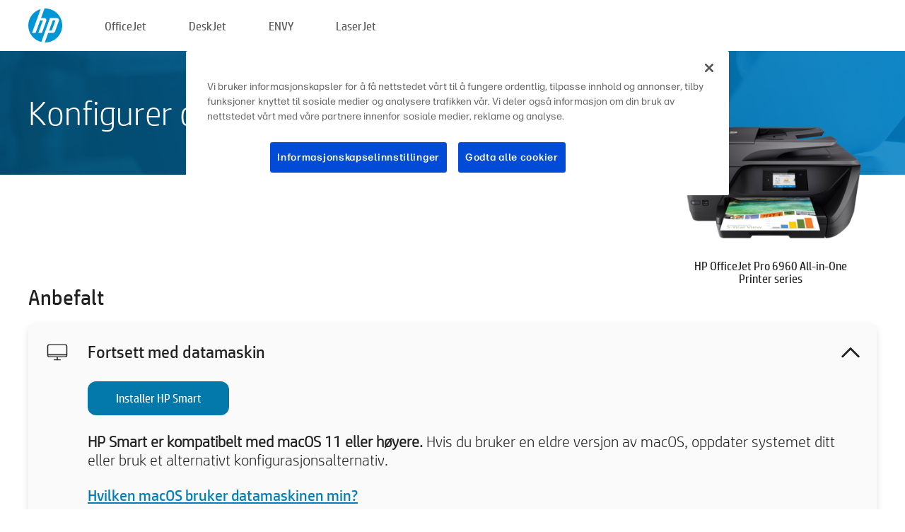

--- FILE ---
content_type: text/html;charset=UTF-8
request_url: https://123.hp.com/no/no/devices/OJPRO6960SERIES;jsessionid=76250179FE467C16C6D658AB491BD7D4;jsessionid=2635E9EDAEA1B902E40EC397E0DDD5BF;jsessionid=6AEE17C5D48FE2948AE179B5FB9C89D6;jsessionid=71EFDB521B3BFC81AD3537C9D453F0FB;jsessionid=6CA42C0DC0D3FCF72DDA53150438FFD7;jsessionid=E59DF60C925061AA538722A10A597E53;jsessionid=F0A0B930AA883A514959E03DE9EB343B;jsessionid=2E7E31A8BA76952C6FCA1ABA50FF148B;jsessionid=3ADD44D307E9C47858FD64B59BFEAE42;jsessionid=D39EED1AA4AA05537F60942735CAB997;jsessionid=43205363265B4CACC3C9C01ACDB7D314;jsessionid=5DBF7D59E3239A0F27C70F7B2973DA84;jsessionid=7C7C1D5F7EAAFE31FAAC03E27ED589CC;jsessionid=BE4C9411763013A3F2DB10F484221F2E;jsessionid=39329F2D3E05B8ED822E9E117DB0E5DC;jsessionid=5CC3A2A1B55547F99743858EBA3E139B;jsessionid=EC77EBB925EC404B889DAFD35D94F055;jsessionid=6E24F5DAC22DDD2A72AE388EC68D6359;jsessionid=5FAC5D110B9930DC2D7E0AA8C3F33F8C;jsessionid=E22CD86FD2D8C8E5BBDA1522DB457B42;jsessionid=4C31CC8FCCDCCE7A1859C69FA999968F
body_size: 9327
content:
<!doctype html>
<html
  country="NO" lang="no" dir="ltr"
>
  <head>
    
    <meta content="IE=edge" http-equiv="X-UA-Compatible" />
    <meta content="hpi" name="company_code" />
    <meta content="IPG" name="bu" />
    <meta content="text/html; charset=UTF-8" http-equiv="Content-Type" />
    <!-- <meta content="Welcome to the simplest way to setup your printer from a computer or mobile device. Easily download software, connect to a network, and print across devices." name="description" /> -->
    <meta name="description" content="Velkommen til det offisielle nettstedet til HP® hvor du kan konfigurere skriveren din.  Kom i gang med den nye skriveren din ved å laste ned programvaren.  Du vil kunne koble skriveren til et nettverk og skrive ut på tvers av enheter." />
    <meta content="hpexpnontridion" name="hp_design_version" />
    <meta
      content="hp drivers, hp driver, hp downloads, hp download drivers, hp printer drivers, hp printers drivers, hp scanner drivers, hp printer driver, hp print drivers, hp printer drivers download"
      name="keywords"
    />
    <meta content="support.drivers" name="lifecycle" />
    <meta content="Solutions" name="page_content" />
    <meta content="follow, index" name="robots" />
    <meta content="Segment Neutral" name="segment" />
    <meta name="target_country" content="no" />
    <meta content=" R11849 " name="web_section_id" />
    <meta content="True" name="HandheldFriendly" />
    <meta content="width=device-width, initial-scale=1.0" name="viewport" />

    <!-- CSS  -->
    <link media="screen" rel="stylesheet" href="/resources/assets/css/page/123fontstyles.css" />
    <link media="screen" rel="stylesheet" href="/resources/assets/dist/application.min.css" />
    <link rel="stylesheet" href="/resources/assets/css/vendor/jquery.typeahead.min.css" type="text/css" />

    <!--  JavaScript -->
    <script src="/resources/assets/js/vendor/jquery/jquery-3.7.1.min.js"></script>

    <script defer="defer" src="/resources/assets/js/vendor/jquery/can.jquery.min.js" type="text/javascript"></script>

    <script async src="//www.hp.com/cma/ng/lib/exceptions/privacy-banner.js"></script>
    <script defer="defer" src="/resources/assets/js/page/tooltipster.main.min.js" type="text/javascript"></script>
    <script
      defer="defer"
      src="/resources/assets/js/page/tooltipster.bundle.min.js"
      type="text/javascript"
    ></script>
    <script defer="defer" src="https://www8.hp.com/caas/header-footer/no/no/default/latest.r?contentType=js&amp;hide_country_selector=true" type="text/javascript"></script>
    <script defer="defer" src="/resources/assets/js/vendor/base.min.js" type="text/javascript"></script>
    <script defer="defer" src="/resources/assets/dist/application.min.js" type="text/javascript"></script>

    <script type="text/javascript">
      //UDL Analytics - GTM tag
      (function (w, d, s, l, i) {
        w[l] = w[l] || [];
        w[l].push({
          "gtm.start": new Date().getTime(),
          event: "gtm.js",
        });
        var f = d.getElementsByTagName(s)[0],
          j = d.createElement(s),
          dl = l != "dataLayer" ? "&amp;l=" + l : "";
        j.async = true;
        j.src = "https://www.googletagmanager.com/gtm.js?id=" + i + dl;
        f.parentNode.insertBefore(j, f);
      })(window, document, "script", "dataLayer", "GTM-MZXB4R4");
    </script>
  
    <title>123.hp.com - HP OfficeJet Pro 6960 All-in-One Printer series HP Smart</title>
    <link rel="stylesheet" href="/resources/assets/css/page/flex-design.css" type="text/css" />
    <link rel="stylesheet" href="/resources/assets/css/page/desktop-hp+-windows.css" type="text/css" />
    <link rel="stylesheet" href="/resources/assets/css/page/swls-delay.css" type="text/css" />
    <link rel="stylesheet" href="/resources/assets/css/page/desktop-unified.css" type="text/css" />
    <script defer="defer" src="/resources/assets/js/page/common.js" type="text/javascript"></script>
    <script defer="defer" src="/resources/assets/js/page/flex-design.js" type="text/javascript"></script>
    <script
      defer="defer"
      src="/resources/assets/js/page/desktop-offline-driver.js"
      type="text/javascript"
    ></script>
    <script defer="defer" src="/resources/assets/js/page/desktop-hp+-windows.js" type="text/javascript"></script>
    <script defer="defer" src="/resources/assets/js/page/desktop-unified.js" type="text/javascript"></script>
    <script src="https://cdn.optimizely.com/js/11773710518.js"></script>
    <script type="text/javascript">
      /*<![CDATA[*/
      var printerTroubleshootUrl = "https:\/\/support.hp.com\/printer-setup";
      var printerVideoUrl = "https:\/\/support.hp.com";
      var airPrintSupportUrl = "https:\/\/support.hp.com\/document\/ish_1946968-1947068-16";
      var macVersionSupportUrl = "https:\/\/support.apple.com\/109033";
      var appStoreUrl = "macappstore:\/\/apps.apple.com\/us\/app\/hp-smart\/id1474276998?mt=12";
      var osType = "os x";
      var printerSetupUrl = "https:\/\/support.hp.com\/no-no\/printer-setup";
      var deviceId = "OJPRO6960SERIES";
      var deviceName = "HP OfficeJet Pro 6960 All-in-One Printer series";
      var goToHpUrl = "https:\/\/h20180.www2.hp.com\/apps\/Nav?h_product=known\u0026h_client=S-A-10020-1\u0026h_lang=no\u0026h_cc=no\u0026h_pagetype=s-002";
      var localePath = "\/no\/no";
      /*]]>*/
    </script>
    <script type="text/javascript">
      var pageName = "desktop-unified";
      if (deviceId !== "") {
        pageName = pageName + "_" + deviceId.toLowerCase();
      }

      dataLayer.push({
        event: "e_pageView",
        pageNameL5: pageName,
      });
    </script>
  </head>
  <body>
    <div
      class="header-123"
      id="header-123"
    >
      <div class="header-container">
        <div class="hp-logo">
          <a
            href="/no/no/"
            title="123.hp.com – Skriveroppsett fra det offisielle nettstedet til HP®"
          >
            <img alt="123.hp.com – Skriveroppsett fra det offisielle nettstedet til HP®" src="/resources/assets/img/hp-logo.svg" />
          </a>
        </div>
        <ul class="header-menu">
          <li>
            <a href="/no/no/printers/officejet"
              >OfficeJet</a
            >
          </li>
          <li>
            <a href="/no/no/printers/deskjet"
              >DeskJet</a
            >
          </li>
          <li>
            <a href="/no/no/printers/envy">ENVY</a>
          </li>
          <li>
            <a href="/no/no/printers/laserjet"
              >LaserJet</a
            >
          </li>
        </ul>
      </div>
    </div>
    <div>
      <input id="supportUrl" value="https://support.hp.com/no-no/drivers/printers" type="hidden" />
      <input id="languageDirection" value="ltr" type="hidden" />
      <input id="lang" value="no" type="hidden" />
      <input id="hpContact" value="" type="hidden" />
    </div>
    <div id="one23-overlay"></div>
    <main class="vertical">
      <div class="horizontal centered standard-bg">
        <div class="main-content horizontal grow space-between">
          <div class="page-header vertical centered">
            <div>Konfigurer den nye HP-skriveren din</div>
          </div>
          
        </div>
      </div>
      <div class="hpplus-bg-white horizontal centered">
        <div class="main-content vertical">
          <div class="vertical side-images">
            <div class="printer-container">
              
              <img
                alt="printer"
                class="printer-image"
                src="/resources/printer_images/OJPRO6960SERIES/290x245.png"
              />
              <div class="printer-title">HP OfficeJet Pro 6960 All-in-One Printer series</div>
            </div>
          </div>
          <div class="vertical ie-wrap-fix">
            <div class="install-list">
              <div class="list-header">Anbefalt</div>
              <div class="list-item vertical" id="hpsmart-card">
                <div class="list-header arrow-header open">
                  <div class="list-header-left">
                    <div class="list-header-icon img-container">
                      <img src="/resources/assets/img/all_in_one.svg" />
                    </div>
                    <div>Fortsett med datamaskin</div>
                  </div>
                  <div class="list-header-right">
                    <img src="/resources/assets/img/chevron_down_black.svg" />
                  </div>
                </div>
                <div class="list-content vertical wrap-sm open">
                  <div>
                    <button
                      class="btn btn-blue"
                      id="hpsmart-download"
                    >Installer HP Smart</button>
                  </div>
                  <div class="text-main"><b>HP Smart er kompatibelt med macOS 11 eller høyere.</b> Hvis du bruker en eldre versjon av macOS, oppdater systemet ditt eller bruk et alternativt konfigurasjonsalternativ.</div>
                  <div class="text-main">
                    <a id="mac-version-url">Hvilken macOS bruker datamaskinen min?</a>
                  </div>
                </div>
              </div>
              <div
                class="list-header"
              >Alternative konfigurasjonsalternativer</div>
              <div class="list-item vertical" id="mobile-card">
                <div class="list-header arrow-header open">
                  <div class="list-header-left">
                    <div class="list-header-icon img-container icon-thin">
                      <img src="/resources/assets/img/mobile.svg" />
                    </div>
                    <div>Bytte til en mobilenhet</div>
                  </div>
                  <div class="list-header-right">
                    <img src="/resources/assets/img/chevron_down_black.svg" />
                  </div>
                </div>
                <div class="list-content horizontal open">
                  <div class="horizontal">
                    <div class="bordered-qr-code img-container">
                      <img src="/resources/assets/img/123_qr_code.svg" />
                    </div>
                    <div class="vertical appstore-images space-around" id="app-store-images">
                      <img alt="Mac" id="macBadge" src="/resources/assets/img/app_store/ios/no.svg" />
                      <img alt="Android" id="androidBadge" src="/resources/assets/img/app_store/android/no.png" />
                    </div>
                  </div>
                  <div class="vertical ie-wrap-fix">
                    <div class="text-main">Bruk en mobilenhet for det første skriveroppsettet, inkludert nettverkstilkobling. <b>Skann QR-koden for å komme i gang.</b></div>
                  </div>
                </div>
              </div>
              <div class="list-item vertical" id="easystart-card">
                <div class="list-header arrow-header open">
                  <div class="list-header-left">
                    <div class="list-header-icon img-container icon-thin">
                      <img src="/resources/assets/img/apple.svg" />
                    </div>
                    <div>Skrive ut med HP Easy Start</div>
                  </div>
                  <div class="list-header-right">
                    <img src="/resources/assets/img/chevron_down_black.svg" />
                  </div>
                </div>
                <div class="list-content vertical open">
                  <div>
                    <button
                      class="btn btn-blue"
                      id="easystart-download"
                    >Installer HP Easy Start</button>
                  </div>
                  <div class="text-main">HP Easy Start kobler skriveren til en enhet, installerer skriverdrivere og konfigurerer skannefunksjoner (hvis gjeldende).</div>
                </div>
              </div>
              
            </div>
            <div class="support-list">
              <div class="support-item troubleshoot">
                <div class="support-header horizontal support-header-printer">
                  <div class="support-header-icon">
                    <img src="/resources/assets/img/support_icon_printer.svg" />
                  </div>
                  <div class="support-note">Trenger du hjelp til feilsøking under konfigurasjonen av skriveren?<br> <a id="printer-troubleshoot-url">Løs problemer med konfigurasjonen</a></div>
                </div>
              </div>
              <div class="support-item video">
                <div class="support-header horizontal support-header-printer">
                  <div class="support-header-icon">
                    <img src="/resources/assets/img/support_icon_video.svg" />
                  </div>
                  <div class="support-note">Finn ytterligere informasjon og videoer om konfigurasjon<br> <a id="printer-setup-url">Besøk HPs kundestøtte</a></div>
                </div>
              </div>
            </div>
          </div>
          <div id="country-selector-container">
      <div
        id="country-selector"
      >
        <i
          id="tooltip-image"
          class="sprite-sheet-flags sprite-flag sprite-flag-no"
        ></i>
        <a class="tooltip country-tooltip" id="tooltip-text">Norge</a>
        <div class="down-tooltip" id="country-selector-tooltip" style="left: 0px; bottom: 35px; display: none">
          <div id="supported-countries">
      <div>
        <div>
          <div class="country-selector-header">Velg plassering/språk</div>
          <table class="country-selector-table">
            <!-- Row 1 -->
            <tr>
              <td id="country-item">
      <div>
        <i
          class="sprite-sheet-flags sprite-flag sprite-flag-au"
        ></i>
        <a
          href="/au/en/devices/OJPRO6960SERIES;jsessionid=76250179FE467C16C6D658AB491BD7D4;jsessionid=2635E9EDAEA1B902E40EC397E0DDD5BF;jsessionid=6AEE17C5D48FE2948AE179B5FB9C89D6;jsessionid=71EFDB521B3BFC81AD3537C9D453F0FB;jsessionid=6CA42C0DC0D3FCF72DDA53150438FFD7;jsessionid=E59DF60C925061AA538722A10A597E53;jsessionid=F0A0B930AA883A514959E03DE9EB343B;jsessionid=2E7E31A8BA76952C6FCA1ABA50FF148B;jsessionid=3ADD44D307E9C47858FD64B59BFEAE42;jsessionid=D39EED1AA4AA05537F60942735CAB997;jsessionid=43205363265B4CACC3C9C01ACDB7D314;jsessionid=5DBF7D59E3239A0F27C70F7B2973DA84;jsessionid=7C7C1D5F7EAAFE31FAAC03E27ED589CC;jsessionid=BE4C9411763013A3F2DB10F484221F2E;jsessionid=39329F2D3E05B8ED822E9E117DB0E5DC;jsessionid=5CC3A2A1B55547F99743858EBA3E139B;jsessionid=EC77EBB925EC404B889DAFD35D94F055;jsessionid=6E24F5DAC22DDD2A72AE388EC68D6359;jsessionid=5FAC5D110B9930DC2D7E0AA8C3F33F8C;jsessionid=E22CD86FD2D8C8E5BBDA1522DB457B42;jsessionid=4C31CC8FCCDCCE7A1859C69FA999968F"
          id="au_en"
        >Australia</a>
      </div>
    </td>
              <td id="country-item">
      <div>
        <i
          class="sprite-sheet-flags sprite-flag sprite-flag-in"
        ></i>
        <a
          href="/in/en/devices/OJPRO6960SERIES;jsessionid=76250179FE467C16C6D658AB491BD7D4;jsessionid=2635E9EDAEA1B902E40EC397E0DDD5BF;jsessionid=6AEE17C5D48FE2948AE179B5FB9C89D6;jsessionid=71EFDB521B3BFC81AD3537C9D453F0FB;jsessionid=6CA42C0DC0D3FCF72DDA53150438FFD7;jsessionid=E59DF60C925061AA538722A10A597E53;jsessionid=F0A0B930AA883A514959E03DE9EB343B;jsessionid=2E7E31A8BA76952C6FCA1ABA50FF148B;jsessionid=3ADD44D307E9C47858FD64B59BFEAE42;jsessionid=D39EED1AA4AA05537F60942735CAB997;jsessionid=43205363265B4CACC3C9C01ACDB7D314;jsessionid=5DBF7D59E3239A0F27C70F7B2973DA84;jsessionid=7C7C1D5F7EAAFE31FAAC03E27ED589CC;jsessionid=BE4C9411763013A3F2DB10F484221F2E;jsessionid=39329F2D3E05B8ED822E9E117DB0E5DC;jsessionid=5CC3A2A1B55547F99743858EBA3E139B;jsessionid=EC77EBB925EC404B889DAFD35D94F055;jsessionid=6E24F5DAC22DDD2A72AE388EC68D6359;jsessionid=5FAC5D110B9930DC2D7E0AA8C3F33F8C;jsessionid=E22CD86FD2D8C8E5BBDA1522DB457B42;jsessionid=4C31CC8FCCDCCE7A1859C69FA999968F"
          id="in_en"
        >India</a>
      </div>
    </td>
              <td id="country-item">
      <div>
        <i
          class="sprite-sheet-flags sprite-flag sprite-flag-pl"
        ></i>
        <a
          href="/pl/pl/devices/OJPRO6960SERIES;jsessionid=76250179FE467C16C6D658AB491BD7D4;jsessionid=2635E9EDAEA1B902E40EC397E0DDD5BF;jsessionid=6AEE17C5D48FE2948AE179B5FB9C89D6;jsessionid=71EFDB521B3BFC81AD3537C9D453F0FB;jsessionid=6CA42C0DC0D3FCF72DDA53150438FFD7;jsessionid=E59DF60C925061AA538722A10A597E53;jsessionid=F0A0B930AA883A514959E03DE9EB343B;jsessionid=2E7E31A8BA76952C6FCA1ABA50FF148B;jsessionid=3ADD44D307E9C47858FD64B59BFEAE42;jsessionid=D39EED1AA4AA05537F60942735CAB997;jsessionid=43205363265B4CACC3C9C01ACDB7D314;jsessionid=5DBF7D59E3239A0F27C70F7B2973DA84;jsessionid=7C7C1D5F7EAAFE31FAAC03E27ED589CC;jsessionid=BE4C9411763013A3F2DB10F484221F2E;jsessionid=39329F2D3E05B8ED822E9E117DB0E5DC;jsessionid=5CC3A2A1B55547F99743858EBA3E139B;jsessionid=EC77EBB925EC404B889DAFD35D94F055;jsessionid=6E24F5DAC22DDD2A72AE388EC68D6359;jsessionid=5FAC5D110B9930DC2D7E0AA8C3F33F8C;jsessionid=E22CD86FD2D8C8E5BBDA1522DB457B42;jsessionid=4C31CC8FCCDCCE7A1859C69FA999968F"
          id="pl_pl"
        >Polska</a>
      </div>
    </td>
              <td id="country-item">
      <div>
        <i
          class="sprite-sheet-flags sprite-flag sprite-flag-us"
        ></i>
        <a
          href="/us/en/devices/OJPRO6960SERIES;jsessionid=76250179FE467C16C6D658AB491BD7D4;jsessionid=2635E9EDAEA1B902E40EC397E0DDD5BF;jsessionid=6AEE17C5D48FE2948AE179B5FB9C89D6;jsessionid=71EFDB521B3BFC81AD3537C9D453F0FB;jsessionid=6CA42C0DC0D3FCF72DDA53150438FFD7;jsessionid=E59DF60C925061AA538722A10A597E53;jsessionid=F0A0B930AA883A514959E03DE9EB343B;jsessionid=2E7E31A8BA76952C6FCA1ABA50FF148B;jsessionid=3ADD44D307E9C47858FD64B59BFEAE42;jsessionid=D39EED1AA4AA05537F60942735CAB997;jsessionid=43205363265B4CACC3C9C01ACDB7D314;jsessionid=5DBF7D59E3239A0F27C70F7B2973DA84;jsessionid=7C7C1D5F7EAAFE31FAAC03E27ED589CC;jsessionid=BE4C9411763013A3F2DB10F484221F2E;jsessionid=39329F2D3E05B8ED822E9E117DB0E5DC;jsessionid=5CC3A2A1B55547F99743858EBA3E139B;jsessionid=EC77EBB925EC404B889DAFD35D94F055;jsessionid=6E24F5DAC22DDD2A72AE388EC68D6359;jsessionid=5FAC5D110B9930DC2D7E0AA8C3F33F8C;jsessionid=E22CD86FD2D8C8E5BBDA1522DB457B42;jsessionid=4C31CC8FCCDCCE7A1859C69FA999968F"
          id="us_en"
        >United States</a>
      </div>
    </td>
            </tr>

            <!-- Row 2 -->
            <tr>
              <td id="country-item">
      <div>
        <i
          class="sprite-sheet-flags sprite-flag sprite-flag-at"
        ></i>
        <a
          href="/at/de/devices/OJPRO6960SERIES;jsessionid=76250179FE467C16C6D658AB491BD7D4;jsessionid=2635E9EDAEA1B902E40EC397E0DDD5BF;jsessionid=6AEE17C5D48FE2948AE179B5FB9C89D6;jsessionid=71EFDB521B3BFC81AD3537C9D453F0FB;jsessionid=6CA42C0DC0D3FCF72DDA53150438FFD7;jsessionid=E59DF60C925061AA538722A10A597E53;jsessionid=F0A0B930AA883A514959E03DE9EB343B;jsessionid=2E7E31A8BA76952C6FCA1ABA50FF148B;jsessionid=3ADD44D307E9C47858FD64B59BFEAE42;jsessionid=D39EED1AA4AA05537F60942735CAB997;jsessionid=43205363265B4CACC3C9C01ACDB7D314;jsessionid=5DBF7D59E3239A0F27C70F7B2973DA84;jsessionid=7C7C1D5F7EAAFE31FAAC03E27ED589CC;jsessionid=BE4C9411763013A3F2DB10F484221F2E;jsessionid=39329F2D3E05B8ED822E9E117DB0E5DC;jsessionid=5CC3A2A1B55547F99743858EBA3E139B;jsessionid=EC77EBB925EC404B889DAFD35D94F055;jsessionid=6E24F5DAC22DDD2A72AE388EC68D6359;jsessionid=5FAC5D110B9930DC2D7E0AA8C3F33F8C;jsessionid=E22CD86FD2D8C8E5BBDA1522DB457B42;jsessionid=4C31CC8FCCDCCE7A1859C69FA999968F"
          id="at_de"
        >Austria</a>
      </div>
    </td>
              <td id="country-item">
      <div>
        <i
          class="sprite-sheet-flags sprite-flag sprite-flag-ie"
        ></i>
        <a
          href="/ie/en/devices/OJPRO6960SERIES;jsessionid=76250179FE467C16C6D658AB491BD7D4;jsessionid=2635E9EDAEA1B902E40EC397E0DDD5BF;jsessionid=6AEE17C5D48FE2948AE179B5FB9C89D6;jsessionid=71EFDB521B3BFC81AD3537C9D453F0FB;jsessionid=6CA42C0DC0D3FCF72DDA53150438FFD7;jsessionid=E59DF60C925061AA538722A10A597E53;jsessionid=F0A0B930AA883A514959E03DE9EB343B;jsessionid=2E7E31A8BA76952C6FCA1ABA50FF148B;jsessionid=3ADD44D307E9C47858FD64B59BFEAE42;jsessionid=D39EED1AA4AA05537F60942735CAB997;jsessionid=43205363265B4CACC3C9C01ACDB7D314;jsessionid=5DBF7D59E3239A0F27C70F7B2973DA84;jsessionid=7C7C1D5F7EAAFE31FAAC03E27ED589CC;jsessionid=BE4C9411763013A3F2DB10F484221F2E;jsessionid=39329F2D3E05B8ED822E9E117DB0E5DC;jsessionid=5CC3A2A1B55547F99743858EBA3E139B;jsessionid=EC77EBB925EC404B889DAFD35D94F055;jsessionid=6E24F5DAC22DDD2A72AE388EC68D6359;jsessionid=5FAC5D110B9930DC2D7E0AA8C3F33F8C;jsessionid=E22CD86FD2D8C8E5BBDA1522DB457B42;jsessionid=4C31CC8FCCDCCE7A1859C69FA999968F"
          id="ie_en"
        >Ireland</a>
      </div>
    </td>
              <td id="country-item">
      <div>
        <i
          class="sprite-sheet-flags sprite-flag sprite-flag-pt"
        ></i>
        <a
          href="/pt/pt/devices/OJPRO6960SERIES;jsessionid=76250179FE467C16C6D658AB491BD7D4;jsessionid=2635E9EDAEA1B902E40EC397E0DDD5BF;jsessionid=6AEE17C5D48FE2948AE179B5FB9C89D6;jsessionid=71EFDB521B3BFC81AD3537C9D453F0FB;jsessionid=6CA42C0DC0D3FCF72DDA53150438FFD7;jsessionid=E59DF60C925061AA538722A10A597E53;jsessionid=F0A0B930AA883A514959E03DE9EB343B;jsessionid=2E7E31A8BA76952C6FCA1ABA50FF148B;jsessionid=3ADD44D307E9C47858FD64B59BFEAE42;jsessionid=D39EED1AA4AA05537F60942735CAB997;jsessionid=43205363265B4CACC3C9C01ACDB7D314;jsessionid=5DBF7D59E3239A0F27C70F7B2973DA84;jsessionid=7C7C1D5F7EAAFE31FAAC03E27ED589CC;jsessionid=BE4C9411763013A3F2DB10F484221F2E;jsessionid=39329F2D3E05B8ED822E9E117DB0E5DC;jsessionid=5CC3A2A1B55547F99743858EBA3E139B;jsessionid=EC77EBB925EC404B889DAFD35D94F055;jsessionid=6E24F5DAC22DDD2A72AE388EC68D6359;jsessionid=5FAC5D110B9930DC2D7E0AA8C3F33F8C;jsessionid=E22CD86FD2D8C8E5BBDA1522DB457B42;jsessionid=4C31CC8FCCDCCE7A1859C69FA999968F"
          id="pt_pt"
        >Portugal</a>
      </div>
    </td>
              <td id="country-item">
      <div>
        <i
          class="sprite-sheet-flags sprite-flag sprite-flag-bg"
        ></i>
        <a
          href="/bg/bg/devices/OJPRO6960SERIES;jsessionid=76250179FE467C16C6D658AB491BD7D4;jsessionid=2635E9EDAEA1B902E40EC397E0DDD5BF;jsessionid=6AEE17C5D48FE2948AE179B5FB9C89D6;jsessionid=71EFDB521B3BFC81AD3537C9D453F0FB;jsessionid=6CA42C0DC0D3FCF72DDA53150438FFD7;jsessionid=E59DF60C925061AA538722A10A597E53;jsessionid=F0A0B930AA883A514959E03DE9EB343B;jsessionid=2E7E31A8BA76952C6FCA1ABA50FF148B;jsessionid=3ADD44D307E9C47858FD64B59BFEAE42;jsessionid=D39EED1AA4AA05537F60942735CAB997;jsessionid=43205363265B4CACC3C9C01ACDB7D314;jsessionid=5DBF7D59E3239A0F27C70F7B2973DA84;jsessionid=7C7C1D5F7EAAFE31FAAC03E27ED589CC;jsessionid=BE4C9411763013A3F2DB10F484221F2E;jsessionid=39329F2D3E05B8ED822E9E117DB0E5DC;jsessionid=5CC3A2A1B55547F99743858EBA3E139B;jsessionid=EC77EBB925EC404B889DAFD35D94F055;jsessionid=6E24F5DAC22DDD2A72AE388EC68D6359;jsessionid=5FAC5D110B9930DC2D7E0AA8C3F33F8C;jsessionid=E22CD86FD2D8C8E5BBDA1522DB457B42;jsessionid=4C31CC8FCCDCCE7A1859C69FA999968F"
          id="bg_bg"
        >България</a>
      </div>
    </td>
            </tr>

            <!-- Row 3 -->
            <tr>
              <td id="country-item">
      <div>
        <i
          class="sprite-sheet-flags sprite-flag sprite-flag-be"
        ></i>
        <a
          href="/be/nl/devices/OJPRO6960SERIES;jsessionid=76250179FE467C16C6D658AB491BD7D4;jsessionid=2635E9EDAEA1B902E40EC397E0DDD5BF;jsessionid=6AEE17C5D48FE2948AE179B5FB9C89D6;jsessionid=71EFDB521B3BFC81AD3537C9D453F0FB;jsessionid=6CA42C0DC0D3FCF72DDA53150438FFD7;jsessionid=E59DF60C925061AA538722A10A597E53;jsessionid=F0A0B930AA883A514959E03DE9EB343B;jsessionid=2E7E31A8BA76952C6FCA1ABA50FF148B;jsessionid=3ADD44D307E9C47858FD64B59BFEAE42;jsessionid=D39EED1AA4AA05537F60942735CAB997;jsessionid=43205363265B4CACC3C9C01ACDB7D314;jsessionid=5DBF7D59E3239A0F27C70F7B2973DA84;jsessionid=7C7C1D5F7EAAFE31FAAC03E27ED589CC;jsessionid=BE4C9411763013A3F2DB10F484221F2E;jsessionid=39329F2D3E05B8ED822E9E117DB0E5DC;jsessionid=5CC3A2A1B55547F99743858EBA3E139B;jsessionid=EC77EBB925EC404B889DAFD35D94F055;jsessionid=6E24F5DAC22DDD2A72AE388EC68D6359;jsessionid=5FAC5D110B9930DC2D7E0AA8C3F33F8C;jsessionid=E22CD86FD2D8C8E5BBDA1522DB457B42;jsessionid=4C31CC8FCCDCCE7A1859C69FA999968F"
          id="be_nl"
        >België</a>
      </div>
    </td>
              <td id="country-item">
      <div>
        <i
          class="sprite-sheet-flags sprite-flag sprite-flag-it"
        ></i>
        <a
          href="/it/it/devices/OJPRO6960SERIES;jsessionid=76250179FE467C16C6D658AB491BD7D4;jsessionid=2635E9EDAEA1B902E40EC397E0DDD5BF;jsessionid=6AEE17C5D48FE2948AE179B5FB9C89D6;jsessionid=71EFDB521B3BFC81AD3537C9D453F0FB;jsessionid=6CA42C0DC0D3FCF72DDA53150438FFD7;jsessionid=E59DF60C925061AA538722A10A597E53;jsessionid=F0A0B930AA883A514959E03DE9EB343B;jsessionid=2E7E31A8BA76952C6FCA1ABA50FF148B;jsessionid=3ADD44D307E9C47858FD64B59BFEAE42;jsessionid=D39EED1AA4AA05537F60942735CAB997;jsessionid=43205363265B4CACC3C9C01ACDB7D314;jsessionid=5DBF7D59E3239A0F27C70F7B2973DA84;jsessionid=7C7C1D5F7EAAFE31FAAC03E27ED589CC;jsessionid=BE4C9411763013A3F2DB10F484221F2E;jsessionid=39329F2D3E05B8ED822E9E117DB0E5DC;jsessionid=5CC3A2A1B55547F99743858EBA3E139B;jsessionid=EC77EBB925EC404B889DAFD35D94F055;jsessionid=6E24F5DAC22DDD2A72AE388EC68D6359;jsessionid=5FAC5D110B9930DC2D7E0AA8C3F33F8C;jsessionid=E22CD86FD2D8C8E5BBDA1522DB457B42;jsessionid=4C31CC8FCCDCCE7A1859C69FA999968F"
          id="it_it"
        >Italia</a>
      </div>
    </td>
              <td id="country-item">
      <div>
        <i
          class="sprite-sheet-flags sprite-flag sprite-flag-pr"
        ></i>
        <a
          href="/pr/en/devices/OJPRO6960SERIES;jsessionid=76250179FE467C16C6D658AB491BD7D4;jsessionid=2635E9EDAEA1B902E40EC397E0DDD5BF;jsessionid=6AEE17C5D48FE2948AE179B5FB9C89D6;jsessionid=71EFDB521B3BFC81AD3537C9D453F0FB;jsessionid=6CA42C0DC0D3FCF72DDA53150438FFD7;jsessionid=E59DF60C925061AA538722A10A597E53;jsessionid=F0A0B930AA883A514959E03DE9EB343B;jsessionid=2E7E31A8BA76952C6FCA1ABA50FF148B;jsessionid=3ADD44D307E9C47858FD64B59BFEAE42;jsessionid=D39EED1AA4AA05537F60942735CAB997;jsessionid=43205363265B4CACC3C9C01ACDB7D314;jsessionid=5DBF7D59E3239A0F27C70F7B2973DA84;jsessionid=7C7C1D5F7EAAFE31FAAC03E27ED589CC;jsessionid=BE4C9411763013A3F2DB10F484221F2E;jsessionid=39329F2D3E05B8ED822E9E117DB0E5DC;jsessionid=5CC3A2A1B55547F99743858EBA3E139B;jsessionid=EC77EBB925EC404B889DAFD35D94F055;jsessionid=6E24F5DAC22DDD2A72AE388EC68D6359;jsessionid=5FAC5D110B9930DC2D7E0AA8C3F33F8C;jsessionid=E22CD86FD2D8C8E5BBDA1522DB457B42;jsessionid=4C31CC8FCCDCCE7A1859C69FA999968F"
          id="pr_en"
        >Puerto Rico</a>
      </div>
    </td>
              <td id="country-item">
      <div>
        <i
          class="sprite-sheet-flags sprite-flag sprite-flag-gr"
        ></i>
        <a
          href="/gr/el/devices/OJPRO6960SERIES;jsessionid=76250179FE467C16C6D658AB491BD7D4;jsessionid=2635E9EDAEA1B902E40EC397E0DDD5BF;jsessionid=6AEE17C5D48FE2948AE179B5FB9C89D6;jsessionid=71EFDB521B3BFC81AD3537C9D453F0FB;jsessionid=6CA42C0DC0D3FCF72DDA53150438FFD7;jsessionid=E59DF60C925061AA538722A10A597E53;jsessionid=F0A0B930AA883A514959E03DE9EB343B;jsessionid=2E7E31A8BA76952C6FCA1ABA50FF148B;jsessionid=3ADD44D307E9C47858FD64B59BFEAE42;jsessionid=D39EED1AA4AA05537F60942735CAB997;jsessionid=43205363265B4CACC3C9C01ACDB7D314;jsessionid=5DBF7D59E3239A0F27C70F7B2973DA84;jsessionid=7C7C1D5F7EAAFE31FAAC03E27ED589CC;jsessionid=BE4C9411763013A3F2DB10F484221F2E;jsessionid=39329F2D3E05B8ED822E9E117DB0E5DC;jsessionid=5CC3A2A1B55547F99743858EBA3E139B;jsessionid=EC77EBB925EC404B889DAFD35D94F055;jsessionid=6E24F5DAC22DDD2A72AE388EC68D6359;jsessionid=5FAC5D110B9930DC2D7E0AA8C3F33F8C;jsessionid=E22CD86FD2D8C8E5BBDA1522DB457B42;jsessionid=4C31CC8FCCDCCE7A1859C69FA999968F"
          id="gr_el"
        >Ελλάδα</a>
      </div>
    </td>
            </tr>

            <!-- Row 4 -->
            <tr>
              <td id="country-item">
      <div>
        <i
          class="sprite-sheet-flags sprite-flag sprite-flag-be"
        ></i>
        <a
          href="/be/fr/devices/OJPRO6960SERIES;jsessionid=76250179FE467C16C6D658AB491BD7D4;jsessionid=2635E9EDAEA1B902E40EC397E0DDD5BF;jsessionid=6AEE17C5D48FE2948AE179B5FB9C89D6;jsessionid=71EFDB521B3BFC81AD3537C9D453F0FB;jsessionid=6CA42C0DC0D3FCF72DDA53150438FFD7;jsessionid=E59DF60C925061AA538722A10A597E53;jsessionid=F0A0B930AA883A514959E03DE9EB343B;jsessionid=2E7E31A8BA76952C6FCA1ABA50FF148B;jsessionid=3ADD44D307E9C47858FD64B59BFEAE42;jsessionid=D39EED1AA4AA05537F60942735CAB997;jsessionid=43205363265B4CACC3C9C01ACDB7D314;jsessionid=5DBF7D59E3239A0F27C70F7B2973DA84;jsessionid=7C7C1D5F7EAAFE31FAAC03E27ED589CC;jsessionid=BE4C9411763013A3F2DB10F484221F2E;jsessionid=39329F2D3E05B8ED822E9E117DB0E5DC;jsessionid=5CC3A2A1B55547F99743858EBA3E139B;jsessionid=EC77EBB925EC404B889DAFD35D94F055;jsessionid=6E24F5DAC22DDD2A72AE388EC68D6359;jsessionid=5FAC5D110B9930DC2D7E0AA8C3F33F8C;jsessionid=E22CD86FD2D8C8E5BBDA1522DB457B42;jsessionid=4C31CC8FCCDCCE7A1859C69FA999968F"
          id="be_fr"
        >Belgique</a>
      </div>
    </td>
              <td id="country-item">
      <div>
        <i
          class="sprite-sheet-flags sprite-flag sprite-flag-lv"
        ></i>
        <a
          href="/lv/lv/devices/OJPRO6960SERIES;jsessionid=76250179FE467C16C6D658AB491BD7D4;jsessionid=2635E9EDAEA1B902E40EC397E0DDD5BF;jsessionid=6AEE17C5D48FE2948AE179B5FB9C89D6;jsessionid=71EFDB521B3BFC81AD3537C9D453F0FB;jsessionid=6CA42C0DC0D3FCF72DDA53150438FFD7;jsessionid=E59DF60C925061AA538722A10A597E53;jsessionid=F0A0B930AA883A514959E03DE9EB343B;jsessionid=2E7E31A8BA76952C6FCA1ABA50FF148B;jsessionid=3ADD44D307E9C47858FD64B59BFEAE42;jsessionid=D39EED1AA4AA05537F60942735CAB997;jsessionid=43205363265B4CACC3C9C01ACDB7D314;jsessionid=5DBF7D59E3239A0F27C70F7B2973DA84;jsessionid=7C7C1D5F7EAAFE31FAAC03E27ED589CC;jsessionid=BE4C9411763013A3F2DB10F484221F2E;jsessionid=39329F2D3E05B8ED822E9E117DB0E5DC;jsessionid=5CC3A2A1B55547F99743858EBA3E139B;jsessionid=EC77EBB925EC404B889DAFD35D94F055;jsessionid=6E24F5DAC22DDD2A72AE388EC68D6359;jsessionid=5FAC5D110B9930DC2D7E0AA8C3F33F8C;jsessionid=E22CD86FD2D8C8E5BBDA1522DB457B42;jsessionid=4C31CC8FCCDCCE7A1859C69FA999968F"
          id="lv_lv"
        >Latvija</a>
      </div>
    </td>
              <td id="country-item">
      <div>
        <i
          class="sprite-sheet-flags sprite-flag sprite-flag-ro"
        ></i>
        <a
          href="/ro/ro/devices/OJPRO6960SERIES;jsessionid=76250179FE467C16C6D658AB491BD7D4;jsessionid=2635E9EDAEA1B902E40EC397E0DDD5BF;jsessionid=6AEE17C5D48FE2948AE179B5FB9C89D6;jsessionid=71EFDB521B3BFC81AD3537C9D453F0FB;jsessionid=6CA42C0DC0D3FCF72DDA53150438FFD7;jsessionid=E59DF60C925061AA538722A10A597E53;jsessionid=F0A0B930AA883A514959E03DE9EB343B;jsessionid=2E7E31A8BA76952C6FCA1ABA50FF148B;jsessionid=3ADD44D307E9C47858FD64B59BFEAE42;jsessionid=D39EED1AA4AA05537F60942735CAB997;jsessionid=43205363265B4CACC3C9C01ACDB7D314;jsessionid=5DBF7D59E3239A0F27C70F7B2973DA84;jsessionid=7C7C1D5F7EAAFE31FAAC03E27ED589CC;jsessionid=BE4C9411763013A3F2DB10F484221F2E;jsessionid=39329F2D3E05B8ED822E9E117DB0E5DC;jsessionid=5CC3A2A1B55547F99743858EBA3E139B;jsessionid=EC77EBB925EC404B889DAFD35D94F055;jsessionid=6E24F5DAC22DDD2A72AE388EC68D6359;jsessionid=5FAC5D110B9930DC2D7E0AA8C3F33F8C;jsessionid=E22CD86FD2D8C8E5BBDA1522DB457B42;jsessionid=4C31CC8FCCDCCE7A1859C69FA999968F"
          id="ro_ro"
        >România</a>
      </div>
    </td>
              <td id="country-item">
      <div>
        <i
          class="sprite-sheet-flags sprite-flag sprite-flag-cy"
        ></i>
        <a
          href="/cy/el/devices/OJPRO6960SERIES;jsessionid=76250179FE467C16C6D658AB491BD7D4;jsessionid=2635E9EDAEA1B902E40EC397E0DDD5BF;jsessionid=6AEE17C5D48FE2948AE179B5FB9C89D6;jsessionid=71EFDB521B3BFC81AD3537C9D453F0FB;jsessionid=6CA42C0DC0D3FCF72DDA53150438FFD7;jsessionid=E59DF60C925061AA538722A10A597E53;jsessionid=F0A0B930AA883A514959E03DE9EB343B;jsessionid=2E7E31A8BA76952C6FCA1ABA50FF148B;jsessionid=3ADD44D307E9C47858FD64B59BFEAE42;jsessionid=D39EED1AA4AA05537F60942735CAB997;jsessionid=43205363265B4CACC3C9C01ACDB7D314;jsessionid=5DBF7D59E3239A0F27C70F7B2973DA84;jsessionid=7C7C1D5F7EAAFE31FAAC03E27ED589CC;jsessionid=BE4C9411763013A3F2DB10F484221F2E;jsessionid=39329F2D3E05B8ED822E9E117DB0E5DC;jsessionid=5CC3A2A1B55547F99743858EBA3E139B;jsessionid=EC77EBB925EC404B889DAFD35D94F055;jsessionid=6E24F5DAC22DDD2A72AE388EC68D6359;jsessionid=5FAC5D110B9930DC2D7E0AA8C3F33F8C;jsessionid=E22CD86FD2D8C8E5BBDA1522DB457B42;jsessionid=4C31CC8FCCDCCE7A1859C69FA999968F"
          id="cy_el"
        >Κύπρος</a>
      </div>
    </td>
            </tr>

            <!-- Row 5 -->
            <tr>
              <td id="country-item">
      <div>
        <i
          class="sprite-sheet-flags sprite-flag sprite-flag-br"
        ></i>
        <a
          href="/br/pt/devices/OJPRO6960SERIES;jsessionid=76250179FE467C16C6D658AB491BD7D4;jsessionid=2635E9EDAEA1B902E40EC397E0DDD5BF;jsessionid=6AEE17C5D48FE2948AE179B5FB9C89D6;jsessionid=71EFDB521B3BFC81AD3537C9D453F0FB;jsessionid=6CA42C0DC0D3FCF72DDA53150438FFD7;jsessionid=E59DF60C925061AA538722A10A597E53;jsessionid=F0A0B930AA883A514959E03DE9EB343B;jsessionid=2E7E31A8BA76952C6FCA1ABA50FF148B;jsessionid=3ADD44D307E9C47858FD64B59BFEAE42;jsessionid=D39EED1AA4AA05537F60942735CAB997;jsessionid=43205363265B4CACC3C9C01ACDB7D314;jsessionid=5DBF7D59E3239A0F27C70F7B2973DA84;jsessionid=7C7C1D5F7EAAFE31FAAC03E27ED589CC;jsessionid=BE4C9411763013A3F2DB10F484221F2E;jsessionid=39329F2D3E05B8ED822E9E117DB0E5DC;jsessionid=5CC3A2A1B55547F99743858EBA3E139B;jsessionid=EC77EBB925EC404B889DAFD35D94F055;jsessionid=6E24F5DAC22DDD2A72AE388EC68D6359;jsessionid=5FAC5D110B9930DC2D7E0AA8C3F33F8C;jsessionid=E22CD86FD2D8C8E5BBDA1522DB457B42;jsessionid=4C31CC8FCCDCCE7A1859C69FA999968F"
          id="br_pt"
        >Brasil</a>
      </div>
    </td>
              <td id="country-item">
      <div>
        <i
          class="sprite-sheet-flags sprite-flag sprite-flag-lt"
        ></i>
        <a
          href="/lt/lt/devices/OJPRO6960SERIES;jsessionid=76250179FE467C16C6D658AB491BD7D4;jsessionid=2635E9EDAEA1B902E40EC397E0DDD5BF;jsessionid=6AEE17C5D48FE2948AE179B5FB9C89D6;jsessionid=71EFDB521B3BFC81AD3537C9D453F0FB;jsessionid=6CA42C0DC0D3FCF72DDA53150438FFD7;jsessionid=E59DF60C925061AA538722A10A597E53;jsessionid=F0A0B930AA883A514959E03DE9EB343B;jsessionid=2E7E31A8BA76952C6FCA1ABA50FF148B;jsessionid=3ADD44D307E9C47858FD64B59BFEAE42;jsessionid=D39EED1AA4AA05537F60942735CAB997;jsessionid=43205363265B4CACC3C9C01ACDB7D314;jsessionid=5DBF7D59E3239A0F27C70F7B2973DA84;jsessionid=7C7C1D5F7EAAFE31FAAC03E27ED589CC;jsessionid=BE4C9411763013A3F2DB10F484221F2E;jsessionid=39329F2D3E05B8ED822E9E117DB0E5DC;jsessionid=5CC3A2A1B55547F99743858EBA3E139B;jsessionid=EC77EBB925EC404B889DAFD35D94F055;jsessionid=6E24F5DAC22DDD2A72AE388EC68D6359;jsessionid=5FAC5D110B9930DC2D7E0AA8C3F33F8C;jsessionid=E22CD86FD2D8C8E5BBDA1522DB457B42;jsessionid=4C31CC8FCCDCCE7A1859C69FA999968F"
          id="lt_lt"
        >Lietuva</a>
      </div>
    </td>
              <td id="country-item">
      <div>
        <i
          class="sprite-sheet-flags sprite-flag sprite-flag-ch"
        ></i>
        <a
          href="/ch/de/devices/OJPRO6960SERIES;jsessionid=76250179FE467C16C6D658AB491BD7D4;jsessionid=2635E9EDAEA1B902E40EC397E0DDD5BF;jsessionid=6AEE17C5D48FE2948AE179B5FB9C89D6;jsessionid=71EFDB521B3BFC81AD3537C9D453F0FB;jsessionid=6CA42C0DC0D3FCF72DDA53150438FFD7;jsessionid=E59DF60C925061AA538722A10A597E53;jsessionid=F0A0B930AA883A514959E03DE9EB343B;jsessionid=2E7E31A8BA76952C6FCA1ABA50FF148B;jsessionid=3ADD44D307E9C47858FD64B59BFEAE42;jsessionid=D39EED1AA4AA05537F60942735CAB997;jsessionid=43205363265B4CACC3C9C01ACDB7D314;jsessionid=5DBF7D59E3239A0F27C70F7B2973DA84;jsessionid=7C7C1D5F7EAAFE31FAAC03E27ED589CC;jsessionid=BE4C9411763013A3F2DB10F484221F2E;jsessionid=39329F2D3E05B8ED822E9E117DB0E5DC;jsessionid=5CC3A2A1B55547F99743858EBA3E139B;jsessionid=EC77EBB925EC404B889DAFD35D94F055;jsessionid=6E24F5DAC22DDD2A72AE388EC68D6359;jsessionid=5FAC5D110B9930DC2D7E0AA8C3F33F8C;jsessionid=E22CD86FD2D8C8E5BBDA1522DB457B42;jsessionid=4C31CC8FCCDCCE7A1859C69FA999968F"
          id="ch_de"
        >Schweiz</a>
      </div>
    </td>
              <td id="country-item">
      <div>
        <i
          class="sprite-sheet-flags sprite-flag sprite-flag-ru"
        ></i>
        <a
          href="/ru/ru/devices/OJPRO6960SERIES;jsessionid=76250179FE467C16C6D658AB491BD7D4;jsessionid=2635E9EDAEA1B902E40EC397E0DDD5BF;jsessionid=6AEE17C5D48FE2948AE179B5FB9C89D6;jsessionid=71EFDB521B3BFC81AD3537C9D453F0FB;jsessionid=6CA42C0DC0D3FCF72DDA53150438FFD7;jsessionid=E59DF60C925061AA538722A10A597E53;jsessionid=F0A0B930AA883A514959E03DE9EB343B;jsessionid=2E7E31A8BA76952C6FCA1ABA50FF148B;jsessionid=3ADD44D307E9C47858FD64B59BFEAE42;jsessionid=D39EED1AA4AA05537F60942735CAB997;jsessionid=43205363265B4CACC3C9C01ACDB7D314;jsessionid=5DBF7D59E3239A0F27C70F7B2973DA84;jsessionid=7C7C1D5F7EAAFE31FAAC03E27ED589CC;jsessionid=BE4C9411763013A3F2DB10F484221F2E;jsessionid=39329F2D3E05B8ED822E9E117DB0E5DC;jsessionid=5CC3A2A1B55547F99743858EBA3E139B;jsessionid=EC77EBB925EC404B889DAFD35D94F055;jsessionid=6E24F5DAC22DDD2A72AE388EC68D6359;jsessionid=5FAC5D110B9930DC2D7E0AA8C3F33F8C;jsessionid=E22CD86FD2D8C8E5BBDA1522DB457B42;jsessionid=4C31CC8FCCDCCE7A1859C69FA999968F"
          id="ru_ru"
        >Россия</a>
      </div>
    </td>
            </tr>

            <!-- Row 6 -->
            <tr>
              <td id="country-item">
      <div>
        <i
          class="sprite-sheet-flags sprite-flag sprite-flag-ca"
        ></i>
        <a
          href="/ca/en/devices/OJPRO6960SERIES;jsessionid=76250179FE467C16C6D658AB491BD7D4;jsessionid=2635E9EDAEA1B902E40EC397E0DDD5BF;jsessionid=6AEE17C5D48FE2948AE179B5FB9C89D6;jsessionid=71EFDB521B3BFC81AD3537C9D453F0FB;jsessionid=6CA42C0DC0D3FCF72DDA53150438FFD7;jsessionid=E59DF60C925061AA538722A10A597E53;jsessionid=F0A0B930AA883A514959E03DE9EB343B;jsessionid=2E7E31A8BA76952C6FCA1ABA50FF148B;jsessionid=3ADD44D307E9C47858FD64B59BFEAE42;jsessionid=D39EED1AA4AA05537F60942735CAB997;jsessionid=43205363265B4CACC3C9C01ACDB7D314;jsessionid=5DBF7D59E3239A0F27C70F7B2973DA84;jsessionid=7C7C1D5F7EAAFE31FAAC03E27ED589CC;jsessionid=BE4C9411763013A3F2DB10F484221F2E;jsessionid=39329F2D3E05B8ED822E9E117DB0E5DC;jsessionid=5CC3A2A1B55547F99743858EBA3E139B;jsessionid=EC77EBB925EC404B889DAFD35D94F055;jsessionid=6E24F5DAC22DDD2A72AE388EC68D6359;jsessionid=5FAC5D110B9930DC2D7E0AA8C3F33F8C;jsessionid=E22CD86FD2D8C8E5BBDA1522DB457B42;jsessionid=4C31CC8FCCDCCE7A1859C69FA999968F"
          id="ca_en"
        >Canada</a>
      </div>
    </td>
              <td id="country-item">
      <div>
        <i
          class="sprite-sheet-flags sprite-flag sprite-flag-lu"
        ></i>
        <a
          href="/lu/fr/devices/OJPRO6960SERIES;jsessionid=76250179FE467C16C6D658AB491BD7D4;jsessionid=2635E9EDAEA1B902E40EC397E0DDD5BF;jsessionid=6AEE17C5D48FE2948AE179B5FB9C89D6;jsessionid=71EFDB521B3BFC81AD3537C9D453F0FB;jsessionid=6CA42C0DC0D3FCF72DDA53150438FFD7;jsessionid=E59DF60C925061AA538722A10A597E53;jsessionid=F0A0B930AA883A514959E03DE9EB343B;jsessionid=2E7E31A8BA76952C6FCA1ABA50FF148B;jsessionid=3ADD44D307E9C47858FD64B59BFEAE42;jsessionid=D39EED1AA4AA05537F60942735CAB997;jsessionid=43205363265B4CACC3C9C01ACDB7D314;jsessionid=5DBF7D59E3239A0F27C70F7B2973DA84;jsessionid=7C7C1D5F7EAAFE31FAAC03E27ED589CC;jsessionid=BE4C9411763013A3F2DB10F484221F2E;jsessionid=39329F2D3E05B8ED822E9E117DB0E5DC;jsessionid=5CC3A2A1B55547F99743858EBA3E139B;jsessionid=EC77EBB925EC404B889DAFD35D94F055;jsessionid=6E24F5DAC22DDD2A72AE388EC68D6359;jsessionid=5FAC5D110B9930DC2D7E0AA8C3F33F8C;jsessionid=E22CD86FD2D8C8E5BBDA1522DB457B42;jsessionid=4C31CC8FCCDCCE7A1859C69FA999968F"
          id="lu_fr"
        >Luxembourg</a>
      </div>
    </td>
              <td id="country-item">
      <div>
        <i
          class="sprite-sheet-flags sprite-flag sprite-flag-si"
        ></i>
        <a
          href="/si/sl/devices/OJPRO6960SERIES;jsessionid=76250179FE467C16C6D658AB491BD7D4;jsessionid=2635E9EDAEA1B902E40EC397E0DDD5BF;jsessionid=6AEE17C5D48FE2948AE179B5FB9C89D6;jsessionid=71EFDB521B3BFC81AD3537C9D453F0FB;jsessionid=6CA42C0DC0D3FCF72DDA53150438FFD7;jsessionid=E59DF60C925061AA538722A10A597E53;jsessionid=F0A0B930AA883A514959E03DE9EB343B;jsessionid=2E7E31A8BA76952C6FCA1ABA50FF148B;jsessionid=3ADD44D307E9C47858FD64B59BFEAE42;jsessionid=D39EED1AA4AA05537F60942735CAB997;jsessionid=43205363265B4CACC3C9C01ACDB7D314;jsessionid=5DBF7D59E3239A0F27C70F7B2973DA84;jsessionid=7C7C1D5F7EAAFE31FAAC03E27ED589CC;jsessionid=BE4C9411763013A3F2DB10F484221F2E;jsessionid=39329F2D3E05B8ED822E9E117DB0E5DC;jsessionid=5CC3A2A1B55547F99743858EBA3E139B;jsessionid=EC77EBB925EC404B889DAFD35D94F055;jsessionid=6E24F5DAC22DDD2A72AE388EC68D6359;jsessionid=5FAC5D110B9930DC2D7E0AA8C3F33F8C;jsessionid=E22CD86FD2D8C8E5BBDA1522DB457B42;jsessionid=4C31CC8FCCDCCE7A1859C69FA999968F"
          id="si_sl"
        >Slovenija</a>
      </div>
    </td>
              <td id="country-item">
      <div>
        <i
          class="sprite-sheet-flags sprite-flag sprite-flag-il"
        ></i>
        <a
          href="/il/he/devices/OJPRO6960SERIES;jsessionid=76250179FE467C16C6D658AB491BD7D4;jsessionid=2635E9EDAEA1B902E40EC397E0DDD5BF;jsessionid=6AEE17C5D48FE2948AE179B5FB9C89D6;jsessionid=71EFDB521B3BFC81AD3537C9D453F0FB;jsessionid=6CA42C0DC0D3FCF72DDA53150438FFD7;jsessionid=E59DF60C925061AA538722A10A597E53;jsessionid=F0A0B930AA883A514959E03DE9EB343B;jsessionid=2E7E31A8BA76952C6FCA1ABA50FF148B;jsessionid=3ADD44D307E9C47858FD64B59BFEAE42;jsessionid=D39EED1AA4AA05537F60942735CAB997;jsessionid=43205363265B4CACC3C9C01ACDB7D314;jsessionid=5DBF7D59E3239A0F27C70F7B2973DA84;jsessionid=7C7C1D5F7EAAFE31FAAC03E27ED589CC;jsessionid=BE4C9411763013A3F2DB10F484221F2E;jsessionid=39329F2D3E05B8ED822E9E117DB0E5DC;jsessionid=5CC3A2A1B55547F99743858EBA3E139B;jsessionid=EC77EBB925EC404B889DAFD35D94F055;jsessionid=6E24F5DAC22DDD2A72AE388EC68D6359;jsessionid=5FAC5D110B9930DC2D7E0AA8C3F33F8C;jsessionid=E22CD86FD2D8C8E5BBDA1522DB457B42;jsessionid=4C31CC8FCCDCCE7A1859C69FA999968F"
          id="il_he"
        >עברית</a>
      </div>
    </td>
            </tr>

            <!-- Row 7 -->
            <tr>
              <td id="country-item">
      <div>
        <i
          class="sprite-sheet-flags sprite-flag sprite-flag-ca"
        ></i>
        <a
          href="/ca/fr/devices/OJPRO6960SERIES;jsessionid=76250179FE467C16C6D658AB491BD7D4;jsessionid=2635E9EDAEA1B902E40EC397E0DDD5BF;jsessionid=6AEE17C5D48FE2948AE179B5FB9C89D6;jsessionid=71EFDB521B3BFC81AD3537C9D453F0FB;jsessionid=6CA42C0DC0D3FCF72DDA53150438FFD7;jsessionid=E59DF60C925061AA538722A10A597E53;jsessionid=F0A0B930AA883A514959E03DE9EB343B;jsessionid=2E7E31A8BA76952C6FCA1ABA50FF148B;jsessionid=3ADD44D307E9C47858FD64B59BFEAE42;jsessionid=D39EED1AA4AA05537F60942735CAB997;jsessionid=43205363265B4CACC3C9C01ACDB7D314;jsessionid=5DBF7D59E3239A0F27C70F7B2973DA84;jsessionid=7C7C1D5F7EAAFE31FAAC03E27ED589CC;jsessionid=BE4C9411763013A3F2DB10F484221F2E;jsessionid=39329F2D3E05B8ED822E9E117DB0E5DC;jsessionid=5CC3A2A1B55547F99743858EBA3E139B;jsessionid=EC77EBB925EC404B889DAFD35D94F055;jsessionid=6E24F5DAC22DDD2A72AE388EC68D6359;jsessionid=5FAC5D110B9930DC2D7E0AA8C3F33F8C;jsessionid=E22CD86FD2D8C8E5BBDA1522DB457B42;jsessionid=4C31CC8FCCDCCE7A1859C69FA999968F"
          id="ca_fr"
        >Canada - Français</a>
      </div>
    </td>
              <td id="country-item">
      <div>
        <i
          class="sprite-sheet-flags sprite-flag sprite-flag-hu"
        ></i>
        <a
          href="/hu/hu/devices/OJPRO6960SERIES;jsessionid=76250179FE467C16C6D658AB491BD7D4;jsessionid=2635E9EDAEA1B902E40EC397E0DDD5BF;jsessionid=6AEE17C5D48FE2948AE179B5FB9C89D6;jsessionid=71EFDB521B3BFC81AD3537C9D453F0FB;jsessionid=6CA42C0DC0D3FCF72DDA53150438FFD7;jsessionid=E59DF60C925061AA538722A10A597E53;jsessionid=F0A0B930AA883A514959E03DE9EB343B;jsessionid=2E7E31A8BA76952C6FCA1ABA50FF148B;jsessionid=3ADD44D307E9C47858FD64B59BFEAE42;jsessionid=D39EED1AA4AA05537F60942735CAB997;jsessionid=43205363265B4CACC3C9C01ACDB7D314;jsessionid=5DBF7D59E3239A0F27C70F7B2973DA84;jsessionid=7C7C1D5F7EAAFE31FAAC03E27ED589CC;jsessionid=BE4C9411763013A3F2DB10F484221F2E;jsessionid=39329F2D3E05B8ED822E9E117DB0E5DC;jsessionid=5CC3A2A1B55547F99743858EBA3E139B;jsessionid=EC77EBB925EC404B889DAFD35D94F055;jsessionid=6E24F5DAC22DDD2A72AE388EC68D6359;jsessionid=5FAC5D110B9930DC2D7E0AA8C3F33F8C;jsessionid=E22CD86FD2D8C8E5BBDA1522DB457B42;jsessionid=4C31CC8FCCDCCE7A1859C69FA999968F"
          id="hu_hu"
        >Magyarország</a>
      </div>
    </td>
              <td id="country-item">
      <div>
        <i
          class="sprite-sheet-flags sprite-flag sprite-flag-sk"
        ></i>
        <a
          href="/sk/sk/devices/OJPRO6960SERIES;jsessionid=76250179FE467C16C6D658AB491BD7D4;jsessionid=2635E9EDAEA1B902E40EC397E0DDD5BF;jsessionid=6AEE17C5D48FE2948AE179B5FB9C89D6;jsessionid=71EFDB521B3BFC81AD3537C9D453F0FB;jsessionid=6CA42C0DC0D3FCF72DDA53150438FFD7;jsessionid=E59DF60C925061AA538722A10A597E53;jsessionid=F0A0B930AA883A514959E03DE9EB343B;jsessionid=2E7E31A8BA76952C6FCA1ABA50FF148B;jsessionid=3ADD44D307E9C47858FD64B59BFEAE42;jsessionid=D39EED1AA4AA05537F60942735CAB997;jsessionid=43205363265B4CACC3C9C01ACDB7D314;jsessionid=5DBF7D59E3239A0F27C70F7B2973DA84;jsessionid=7C7C1D5F7EAAFE31FAAC03E27ED589CC;jsessionid=BE4C9411763013A3F2DB10F484221F2E;jsessionid=39329F2D3E05B8ED822E9E117DB0E5DC;jsessionid=5CC3A2A1B55547F99743858EBA3E139B;jsessionid=EC77EBB925EC404B889DAFD35D94F055;jsessionid=6E24F5DAC22DDD2A72AE388EC68D6359;jsessionid=5FAC5D110B9930DC2D7E0AA8C3F33F8C;jsessionid=E22CD86FD2D8C8E5BBDA1522DB457B42;jsessionid=4C31CC8FCCDCCE7A1859C69FA999968F"
          id="sk_sk"
        >Slovensko</a>
      </div>
    </td>
              <td id="country-item">
      <div>
        <i
          class="sprite-sheet-flags sprite-flag sprite-flag-ae"
        ></i>
        <a
          href="/ae/ar/devices/OJPRO6960SERIES;jsessionid=76250179FE467C16C6D658AB491BD7D4;jsessionid=2635E9EDAEA1B902E40EC397E0DDD5BF;jsessionid=6AEE17C5D48FE2948AE179B5FB9C89D6;jsessionid=71EFDB521B3BFC81AD3537C9D453F0FB;jsessionid=6CA42C0DC0D3FCF72DDA53150438FFD7;jsessionid=E59DF60C925061AA538722A10A597E53;jsessionid=F0A0B930AA883A514959E03DE9EB343B;jsessionid=2E7E31A8BA76952C6FCA1ABA50FF148B;jsessionid=3ADD44D307E9C47858FD64B59BFEAE42;jsessionid=D39EED1AA4AA05537F60942735CAB997;jsessionid=43205363265B4CACC3C9C01ACDB7D314;jsessionid=5DBF7D59E3239A0F27C70F7B2973DA84;jsessionid=7C7C1D5F7EAAFE31FAAC03E27ED589CC;jsessionid=BE4C9411763013A3F2DB10F484221F2E;jsessionid=39329F2D3E05B8ED822E9E117DB0E5DC;jsessionid=5CC3A2A1B55547F99743858EBA3E139B;jsessionid=EC77EBB925EC404B889DAFD35D94F055;jsessionid=6E24F5DAC22DDD2A72AE388EC68D6359;jsessionid=5FAC5D110B9930DC2D7E0AA8C3F33F8C;jsessionid=E22CD86FD2D8C8E5BBDA1522DB457B42;jsessionid=4C31CC8FCCDCCE7A1859C69FA999968F"
          id="ae_ar"
        >الشرق الأوسط</a>
      </div>
    </td>
            </tr>

            <!-- Row 8 -->
            <tr>
              <td id="country-item">
      <div>
        <i
          class="sprite-sheet-flags sprite-flag sprite-flag-cz"
        ></i>
        <a
          href="/cz/cs/devices/OJPRO6960SERIES;jsessionid=76250179FE467C16C6D658AB491BD7D4;jsessionid=2635E9EDAEA1B902E40EC397E0DDD5BF;jsessionid=6AEE17C5D48FE2948AE179B5FB9C89D6;jsessionid=71EFDB521B3BFC81AD3537C9D453F0FB;jsessionid=6CA42C0DC0D3FCF72DDA53150438FFD7;jsessionid=E59DF60C925061AA538722A10A597E53;jsessionid=F0A0B930AA883A514959E03DE9EB343B;jsessionid=2E7E31A8BA76952C6FCA1ABA50FF148B;jsessionid=3ADD44D307E9C47858FD64B59BFEAE42;jsessionid=D39EED1AA4AA05537F60942735CAB997;jsessionid=43205363265B4CACC3C9C01ACDB7D314;jsessionid=5DBF7D59E3239A0F27C70F7B2973DA84;jsessionid=7C7C1D5F7EAAFE31FAAC03E27ED589CC;jsessionid=BE4C9411763013A3F2DB10F484221F2E;jsessionid=39329F2D3E05B8ED822E9E117DB0E5DC;jsessionid=5CC3A2A1B55547F99743858EBA3E139B;jsessionid=EC77EBB925EC404B889DAFD35D94F055;jsessionid=6E24F5DAC22DDD2A72AE388EC68D6359;jsessionid=5FAC5D110B9930DC2D7E0AA8C3F33F8C;jsessionid=E22CD86FD2D8C8E5BBDA1522DB457B42;jsessionid=4C31CC8FCCDCCE7A1859C69FA999968F"
          id="cz_cs"
        >Česká republika</a>
      </div>
    </td>
              <td id="country-item">
      <div>
        <i
          class="sprite-sheet-flags sprite-flag sprite-flag-mt"
        ></i>
        <a
          href="/mt/en/devices/OJPRO6960SERIES;jsessionid=76250179FE467C16C6D658AB491BD7D4;jsessionid=2635E9EDAEA1B902E40EC397E0DDD5BF;jsessionid=6AEE17C5D48FE2948AE179B5FB9C89D6;jsessionid=71EFDB521B3BFC81AD3537C9D453F0FB;jsessionid=6CA42C0DC0D3FCF72DDA53150438FFD7;jsessionid=E59DF60C925061AA538722A10A597E53;jsessionid=F0A0B930AA883A514959E03DE9EB343B;jsessionid=2E7E31A8BA76952C6FCA1ABA50FF148B;jsessionid=3ADD44D307E9C47858FD64B59BFEAE42;jsessionid=D39EED1AA4AA05537F60942735CAB997;jsessionid=43205363265B4CACC3C9C01ACDB7D314;jsessionid=5DBF7D59E3239A0F27C70F7B2973DA84;jsessionid=7C7C1D5F7EAAFE31FAAC03E27ED589CC;jsessionid=BE4C9411763013A3F2DB10F484221F2E;jsessionid=39329F2D3E05B8ED822E9E117DB0E5DC;jsessionid=5CC3A2A1B55547F99743858EBA3E139B;jsessionid=EC77EBB925EC404B889DAFD35D94F055;jsessionid=6E24F5DAC22DDD2A72AE388EC68D6359;jsessionid=5FAC5D110B9930DC2D7E0AA8C3F33F8C;jsessionid=E22CD86FD2D8C8E5BBDA1522DB457B42;jsessionid=4C31CC8FCCDCCE7A1859C69FA999968F"
          id="mt_en"
        >Malta</a>
      </div>
    </td>
              <td id="country-item">
      <div>
        <i
          class="sprite-sheet-flags sprite-flag sprite-flag-ch"
        ></i>
        <a
          href="/ch/fr/devices/OJPRO6960SERIES;jsessionid=76250179FE467C16C6D658AB491BD7D4;jsessionid=2635E9EDAEA1B902E40EC397E0DDD5BF;jsessionid=6AEE17C5D48FE2948AE179B5FB9C89D6;jsessionid=71EFDB521B3BFC81AD3537C9D453F0FB;jsessionid=6CA42C0DC0D3FCF72DDA53150438FFD7;jsessionid=E59DF60C925061AA538722A10A597E53;jsessionid=F0A0B930AA883A514959E03DE9EB343B;jsessionid=2E7E31A8BA76952C6FCA1ABA50FF148B;jsessionid=3ADD44D307E9C47858FD64B59BFEAE42;jsessionid=D39EED1AA4AA05537F60942735CAB997;jsessionid=43205363265B4CACC3C9C01ACDB7D314;jsessionid=5DBF7D59E3239A0F27C70F7B2973DA84;jsessionid=7C7C1D5F7EAAFE31FAAC03E27ED589CC;jsessionid=BE4C9411763013A3F2DB10F484221F2E;jsessionid=39329F2D3E05B8ED822E9E117DB0E5DC;jsessionid=5CC3A2A1B55547F99743858EBA3E139B;jsessionid=EC77EBB925EC404B889DAFD35D94F055;jsessionid=6E24F5DAC22DDD2A72AE388EC68D6359;jsessionid=5FAC5D110B9930DC2D7E0AA8C3F33F8C;jsessionid=E22CD86FD2D8C8E5BBDA1522DB457B42;jsessionid=4C31CC8FCCDCCE7A1859C69FA999968F"
          id="ch_fr"
        >Suisse</a>
      </div>
    </td>
              <td id="country-item">
      <div>
        <i
          class="sprite-sheet-flags sprite-flag sprite-flag-sa"
        ></i>
        <a
          href="/sa/ar/devices/OJPRO6960SERIES;jsessionid=76250179FE467C16C6D658AB491BD7D4;jsessionid=2635E9EDAEA1B902E40EC397E0DDD5BF;jsessionid=6AEE17C5D48FE2948AE179B5FB9C89D6;jsessionid=71EFDB521B3BFC81AD3537C9D453F0FB;jsessionid=6CA42C0DC0D3FCF72DDA53150438FFD7;jsessionid=E59DF60C925061AA538722A10A597E53;jsessionid=F0A0B930AA883A514959E03DE9EB343B;jsessionid=2E7E31A8BA76952C6FCA1ABA50FF148B;jsessionid=3ADD44D307E9C47858FD64B59BFEAE42;jsessionid=D39EED1AA4AA05537F60942735CAB997;jsessionid=43205363265B4CACC3C9C01ACDB7D314;jsessionid=5DBF7D59E3239A0F27C70F7B2973DA84;jsessionid=7C7C1D5F7EAAFE31FAAC03E27ED589CC;jsessionid=BE4C9411763013A3F2DB10F484221F2E;jsessionid=39329F2D3E05B8ED822E9E117DB0E5DC;jsessionid=5CC3A2A1B55547F99743858EBA3E139B;jsessionid=EC77EBB925EC404B889DAFD35D94F055;jsessionid=6E24F5DAC22DDD2A72AE388EC68D6359;jsessionid=5FAC5D110B9930DC2D7E0AA8C3F33F8C;jsessionid=E22CD86FD2D8C8E5BBDA1522DB457B42;jsessionid=4C31CC8FCCDCCE7A1859C69FA999968F"
          id="sa_ar"
        >المملكة العربية السعودية</a>
      </div>
    </td>
            </tr>

            <!-- Row 9 -->
            <tr>
              <td id="country-item">
      <div>
        <i
          class="sprite-sheet-flags sprite-flag sprite-flag-dk"
        ></i>
        <a
          href="/dk/da/devices/OJPRO6960SERIES;jsessionid=76250179FE467C16C6D658AB491BD7D4;jsessionid=2635E9EDAEA1B902E40EC397E0DDD5BF;jsessionid=6AEE17C5D48FE2948AE179B5FB9C89D6;jsessionid=71EFDB521B3BFC81AD3537C9D453F0FB;jsessionid=6CA42C0DC0D3FCF72DDA53150438FFD7;jsessionid=E59DF60C925061AA538722A10A597E53;jsessionid=F0A0B930AA883A514959E03DE9EB343B;jsessionid=2E7E31A8BA76952C6FCA1ABA50FF148B;jsessionid=3ADD44D307E9C47858FD64B59BFEAE42;jsessionid=D39EED1AA4AA05537F60942735CAB997;jsessionid=43205363265B4CACC3C9C01ACDB7D314;jsessionid=5DBF7D59E3239A0F27C70F7B2973DA84;jsessionid=7C7C1D5F7EAAFE31FAAC03E27ED589CC;jsessionid=BE4C9411763013A3F2DB10F484221F2E;jsessionid=39329F2D3E05B8ED822E9E117DB0E5DC;jsessionid=5CC3A2A1B55547F99743858EBA3E139B;jsessionid=EC77EBB925EC404B889DAFD35D94F055;jsessionid=6E24F5DAC22DDD2A72AE388EC68D6359;jsessionid=5FAC5D110B9930DC2D7E0AA8C3F33F8C;jsessionid=E22CD86FD2D8C8E5BBDA1522DB457B42;jsessionid=4C31CC8FCCDCCE7A1859C69FA999968F"
          id="dk_da"
        >Danmark</a>
      </div>
    </td>
              <td id="country-item">
      <div>
        <i
          class="sprite-sheet-flags sprite-flag sprite-flag-mx"
        ></i>
        <a
          href="/mx/es/devices/OJPRO6960SERIES;jsessionid=76250179FE467C16C6D658AB491BD7D4;jsessionid=2635E9EDAEA1B902E40EC397E0DDD5BF;jsessionid=6AEE17C5D48FE2948AE179B5FB9C89D6;jsessionid=71EFDB521B3BFC81AD3537C9D453F0FB;jsessionid=6CA42C0DC0D3FCF72DDA53150438FFD7;jsessionid=E59DF60C925061AA538722A10A597E53;jsessionid=F0A0B930AA883A514959E03DE9EB343B;jsessionid=2E7E31A8BA76952C6FCA1ABA50FF148B;jsessionid=3ADD44D307E9C47858FD64B59BFEAE42;jsessionid=D39EED1AA4AA05537F60942735CAB997;jsessionid=43205363265B4CACC3C9C01ACDB7D314;jsessionid=5DBF7D59E3239A0F27C70F7B2973DA84;jsessionid=7C7C1D5F7EAAFE31FAAC03E27ED589CC;jsessionid=BE4C9411763013A3F2DB10F484221F2E;jsessionid=39329F2D3E05B8ED822E9E117DB0E5DC;jsessionid=5CC3A2A1B55547F99743858EBA3E139B;jsessionid=EC77EBB925EC404B889DAFD35D94F055;jsessionid=6E24F5DAC22DDD2A72AE388EC68D6359;jsessionid=5FAC5D110B9930DC2D7E0AA8C3F33F8C;jsessionid=E22CD86FD2D8C8E5BBDA1522DB457B42;jsessionid=4C31CC8FCCDCCE7A1859C69FA999968F"
          id="mx_es"
        >México</a>
      </div>
    </td>
              <td id="country-item">
      <div>
        <i
          class="sprite-sheet-flags sprite-flag sprite-flag-fi"
        ></i>
        <a
          href="/fi/fi/devices/OJPRO6960SERIES;jsessionid=76250179FE467C16C6D658AB491BD7D4;jsessionid=2635E9EDAEA1B902E40EC397E0DDD5BF;jsessionid=6AEE17C5D48FE2948AE179B5FB9C89D6;jsessionid=71EFDB521B3BFC81AD3537C9D453F0FB;jsessionid=6CA42C0DC0D3FCF72DDA53150438FFD7;jsessionid=E59DF60C925061AA538722A10A597E53;jsessionid=F0A0B930AA883A514959E03DE9EB343B;jsessionid=2E7E31A8BA76952C6FCA1ABA50FF148B;jsessionid=3ADD44D307E9C47858FD64B59BFEAE42;jsessionid=D39EED1AA4AA05537F60942735CAB997;jsessionid=43205363265B4CACC3C9C01ACDB7D314;jsessionid=5DBF7D59E3239A0F27C70F7B2973DA84;jsessionid=7C7C1D5F7EAAFE31FAAC03E27ED589CC;jsessionid=BE4C9411763013A3F2DB10F484221F2E;jsessionid=39329F2D3E05B8ED822E9E117DB0E5DC;jsessionid=5CC3A2A1B55547F99743858EBA3E139B;jsessionid=EC77EBB925EC404B889DAFD35D94F055;jsessionid=6E24F5DAC22DDD2A72AE388EC68D6359;jsessionid=5FAC5D110B9930DC2D7E0AA8C3F33F8C;jsessionid=E22CD86FD2D8C8E5BBDA1522DB457B42;jsessionid=4C31CC8FCCDCCE7A1859C69FA999968F"
          id="fi_fi"
        >Suomi</a>
      </div>
    </td>
              <td id="country-item">
      <div>
        <i
          class="sprite-sheet-flags sprite-flag sprite-flag-kr"
        ></i>
        <a
          href="/kr/ko/devices/OJPRO6960SERIES;jsessionid=76250179FE467C16C6D658AB491BD7D4;jsessionid=2635E9EDAEA1B902E40EC397E0DDD5BF;jsessionid=6AEE17C5D48FE2948AE179B5FB9C89D6;jsessionid=71EFDB521B3BFC81AD3537C9D453F0FB;jsessionid=6CA42C0DC0D3FCF72DDA53150438FFD7;jsessionid=E59DF60C925061AA538722A10A597E53;jsessionid=F0A0B930AA883A514959E03DE9EB343B;jsessionid=2E7E31A8BA76952C6FCA1ABA50FF148B;jsessionid=3ADD44D307E9C47858FD64B59BFEAE42;jsessionid=D39EED1AA4AA05537F60942735CAB997;jsessionid=43205363265B4CACC3C9C01ACDB7D314;jsessionid=5DBF7D59E3239A0F27C70F7B2973DA84;jsessionid=7C7C1D5F7EAAFE31FAAC03E27ED589CC;jsessionid=BE4C9411763013A3F2DB10F484221F2E;jsessionid=39329F2D3E05B8ED822E9E117DB0E5DC;jsessionid=5CC3A2A1B55547F99743858EBA3E139B;jsessionid=EC77EBB925EC404B889DAFD35D94F055;jsessionid=6E24F5DAC22DDD2A72AE388EC68D6359;jsessionid=5FAC5D110B9930DC2D7E0AA8C3F33F8C;jsessionid=E22CD86FD2D8C8E5BBDA1522DB457B42;jsessionid=4C31CC8FCCDCCE7A1859C69FA999968F"
          id="kr_ko"
        >한국</a>
      </div>
    </td>
            </tr>

            <!-- Row 10 -->
            <tr>
              <td id="country-item">
      <div>
        <i
          class="sprite-sheet-flags sprite-flag sprite-flag-de"
        ></i>
        <a
          href="/de/de/devices/OJPRO6960SERIES;jsessionid=76250179FE467C16C6D658AB491BD7D4;jsessionid=2635E9EDAEA1B902E40EC397E0DDD5BF;jsessionid=6AEE17C5D48FE2948AE179B5FB9C89D6;jsessionid=71EFDB521B3BFC81AD3537C9D453F0FB;jsessionid=6CA42C0DC0D3FCF72DDA53150438FFD7;jsessionid=E59DF60C925061AA538722A10A597E53;jsessionid=F0A0B930AA883A514959E03DE9EB343B;jsessionid=2E7E31A8BA76952C6FCA1ABA50FF148B;jsessionid=3ADD44D307E9C47858FD64B59BFEAE42;jsessionid=D39EED1AA4AA05537F60942735CAB997;jsessionid=43205363265B4CACC3C9C01ACDB7D314;jsessionid=5DBF7D59E3239A0F27C70F7B2973DA84;jsessionid=7C7C1D5F7EAAFE31FAAC03E27ED589CC;jsessionid=BE4C9411763013A3F2DB10F484221F2E;jsessionid=39329F2D3E05B8ED822E9E117DB0E5DC;jsessionid=5CC3A2A1B55547F99743858EBA3E139B;jsessionid=EC77EBB925EC404B889DAFD35D94F055;jsessionid=6E24F5DAC22DDD2A72AE388EC68D6359;jsessionid=5FAC5D110B9930DC2D7E0AA8C3F33F8C;jsessionid=E22CD86FD2D8C8E5BBDA1522DB457B42;jsessionid=4C31CC8FCCDCCE7A1859C69FA999968F"
          id="de_de"
        >Deutschland</a>
      </div>
    </td>
              <td id="country-item">
      <div>
        <i
          class="sprite-sheet-flags sprite-flag sprite-flag-nl"
        ></i>
        <a
          href="/nl/nl/devices/OJPRO6960SERIES;jsessionid=76250179FE467C16C6D658AB491BD7D4;jsessionid=2635E9EDAEA1B902E40EC397E0DDD5BF;jsessionid=6AEE17C5D48FE2948AE179B5FB9C89D6;jsessionid=71EFDB521B3BFC81AD3537C9D453F0FB;jsessionid=6CA42C0DC0D3FCF72DDA53150438FFD7;jsessionid=E59DF60C925061AA538722A10A597E53;jsessionid=F0A0B930AA883A514959E03DE9EB343B;jsessionid=2E7E31A8BA76952C6FCA1ABA50FF148B;jsessionid=3ADD44D307E9C47858FD64B59BFEAE42;jsessionid=D39EED1AA4AA05537F60942735CAB997;jsessionid=43205363265B4CACC3C9C01ACDB7D314;jsessionid=5DBF7D59E3239A0F27C70F7B2973DA84;jsessionid=7C7C1D5F7EAAFE31FAAC03E27ED589CC;jsessionid=BE4C9411763013A3F2DB10F484221F2E;jsessionid=39329F2D3E05B8ED822E9E117DB0E5DC;jsessionid=5CC3A2A1B55547F99743858EBA3E139B;jsessionid=EC77EBB925EC404B889DAFD35D94F055;jsessionid=6E24F5DAC22DDD2A72AE388EC68D6359;jsessionid=5FAC5D110B9930DC2D7E0AA8C3F33F8C;jsessionid=E22CD86FD2D8C8E5BBDA1522DB457B42;jsessionid=4C31CC8FCCDCCE7A1859C69FA999968F"
          id="nl_nl"
        >Nederland</a>
      </div>
    </td>
              <td id="country-item">
      <div>
        <i
          class="sprite-sheet-flags sprite-flag sprite-flag-se"
        ></i>
        <a
          href="/se/sv/devices/OJPRO6960SERIES;jsessionid=76250179FE467C16C6D658AB491BD7D4;jsessionid=2635E9EDAEA1B902E40EC397E0DDD5BF;jsessionid=6AEE17C5D48FE2948AE179B5FB9C89D6;jsessionid=71EFDB521B3BFC81AD3537C9D453F0FB;jsessionid=6CA42C0DC0D3FCF72DDA53150438FFD7;jsessionid=E59DF60C925061AA538722A10A597E53;jsessionid=F0A0B930AA883A514959E03DE9EB343B;jsessionid=2E7E31A8BA76952C6FCA1ABA50FF148B;jsessionid=3ADD44D307E9C47858FD64B59BFEAE42;jsessionid=D39EED1AA4AA05537F60942735CAB997;jsessionid=43205363265B4CACC3C9C01ACDB7D314;jsessionid=5DBF7D59E3239A0F27C70F7B2973DA84;jsessionid=7C7C1D5F7EAAFE31FAAC03E27ED589CC;jsessionid=BE4C9411763013A3F2DB10F484221F2E;jsessionid=39329F2D3E05B8ED822E9E117DB0E5DC;jsessionid=5CC3A2A1B55547F99743858EBA3E139B;jsessionid=EC77EBB925EC404B889DAFD35D94F055;jsessionid=6E24F5DAC22DDD2A72AE388EC68D6359;jsessionid=5FAC5D110B9930DC2D7E0AA8C3F33F8C;jsessionid=E22CD86FD2D8C8E5BBDA1522DB457B42;jsessionid=4C31CC8FCCDCCE7A1859C69FA999968F"
          id="se_sv"
        >Sverige</a>
      </div>
    </td>
              <td id="country-item">
      <div>
        <i
          class="sprite-sheet-flags sprite-flag sprite-flag-jp"
        ></i>
        <a
          href="/jp/ja/devices/OJPRO6960SERIES;jsessionid=76250179FE467C16C6D658AB491BD7D4;jsessionid=2635E9EDAEA1B902E40EC397E0DDD5BF;jsessionid=6AEE17C5D48FE2948AE179B5FB9C89D6;jsessionid=71EFDB521B3BFC81AD3537C9D453F0FB;jsessionid=6CA42C0DC0D3FCF72DDA53150438FFD7;jsessionid=E59DF60C925061AA538722A10A597E53;jsessionid=F0A0B930AA883A514959E03DE9EB343B;jsessionid=2E7E31A8BA76952C6FCA1ABA50FF148B;jsessionid=3ADD44D307E9C47858FD64B59BFEAE42;jsessionid=D39EED1AA4AA05537F60942735CAB997;jsessionid=43205363265B4CACC3C9C01ACDB7D314;jsessionid=5DBF7D59E3239A0F27C70F7B2973DA84;jsessionid=7C7C1D5F7EAAFE31FAAC03E27ED589CC;jsessionid=BE4C9411763013A3F2DB10F484221F2E;jsessionid=39329F2D3E05B8ED822E9E117DB0E5DC;jsessionid=5CC3A2A1B55547F99743858EBA3E139B;jsessionid=EC77EBB925EC404B889DAFD35D94F055;jsessionid=6E24F5DAC22DDD2A72AE388EC68D6359;jsessionid=5FAC5D110B9930DC2D7E0AA8C3F33F8C;jsessionid=E22CD86FD2D8C8E5BBDA1522DB457B42;jsessionid=4C31CC8FCCDCCE7A1859C69FA999968F"
          id="jp_ja"
        >日本</a>
      </div>
    </td>
            </tr>

            <!-- Row 11 -->
            <tr>
              <td id="country-item">
      <div>
        <i
          class="sprite-sheet-flags sprite-flag sprite-flag-ee"
        ></i>
        <a
          href="/ee/et/devices/OJPRO6960SERIES;jsessionid=76250179FE467C16C6D658AB491BD7D4;jsessionid=2635E9EDAEA1B902E40EC397E0DDD5BF;jsessionid=6AEE17C5D48FE2948AE179B5FB9C89D6;jsessionid=71EFDB521B3BFC81AD3537C9D453F0FB;jsessionid=6CA42C0DC0D3FCF72DDA53150438FFD7;jsessionid=E59DF60C925061AA538722A10A597E53;jsessionid=F0A0B930AA883A514959E03DE9EB343B;jsessionid=2E7E31A8BA76952C6FCA1ABA50FF148B;jsessionid=3ADD44D307E9C47858FD64B59BFEAE42;jsessionid=D39EED1AA4AA05537F60942735CAB997;jsessionid=43205363265B4CACC3C9C01ACDB7D314;jsessionid=5DBF7D59E3239A0F27C70F7B2973DA84;jsessionid=7C7C1D5F7EAAFE31FAAC03E27ED589CC;jsessionid=BE4C9411763013A3F2DB10F484221F2E;jsessionid=39329F2D3E05B8ED822E9E117DB0E5DC;jsessionid=5CC3A2A1B55547F99743858EBA3E139B;jsessionid=EC77EBB925EC404B889DAFD35D94F055;jsessionid=6E24F5DAC22DDD2A72AE388EC68D6359;jsessionid=5FAC5D110B9930DC2D7E0AA8C3F33F8C;jsessionid=E22CD86FD2D8C8E5BBDA1522DB457B42;jsessionid=4C31CC8FCCDCCE7A1859C69FA999968F"
          id="ee_et"
        >Eesti</a>
      </div>
    </td>
              <td id="country-item">
      <div>
        <i
          class="sprite-sheet-flags sprite-flag sprite-flag-nz"
        ></i>
        <a
          href="/nz/en/devices/OJPRO6960SERIES;jsessionid=76250179FE467C16C6D658AB491BD7D4;jsessionid=2635E9EDAEA1B902E40EC397E0DDD5BF;jsessionid=6AEE17C5D48FE2948AE179B5FB9C89D6;jsessionid=71EFDB521B3BFC81AD3537C9D453F0FB;jsessionid=6CA42C0DC0D3FCF72DDA53150438FFD7;jsessionid=E59DF60C925061AA538722A10A597E53;jsessionid=F0A0B930AA883A514959E03DE9EB343B;jsessionid=2E7E31A8BA76952C6FCA1ABA50FF148B;jsessionid=3ADD44D307E9C47858FD64B59BFEAE42;jsessionid=D39EED1AA4AA05537F60942735CAB997;jsessionid=43205363265B4CACC3C9C01ACDB7D314;jsessionid=5DBF7D59E3239A0F27C70F7B2973DA84;jsessionid=7C7C1D5F7EAAFE31FAAC03E27ED589CC;jsessionid=BE4C9411763013A3F2DB10F484221F2E;jsessionid=39329F2D3E05B8ED822E9E117DB0E5DC;jsessionid=5CC3A2A1B55547F99743858EBA3E139B;jsessionid=EC77EBB925EC404B889DAFD35D94F055;jsessionid=6E24F5DAC22DDD2A72AE388EC68D6359;jsessionid=5FAC5D110B9930DC2D7E0AA8C3F33F8C;jsessionid=E22CD86FD2D8C8E5BBDA1522DB457B42;jsessionid=4C31CC8FCCDCCE7A1859C69FA999968F"
          id="nz_en"
        >New Zealand</a>
      </div>
    </td>
              <td id="country-item">
      <div>
        <i
          class="sprite-sheet-flags sprite-flag sprite-flag-ch"
        ></i>
        <a
          href="/ch/it/devices/OJPRO6960SERIES;jsessionid=76250179FE467C16C6D658AB491BD7D4;jsessionid=2635E9EDAEA1B902E40EC397E0DDD5BF;jsessionid=6AEE17C5D48FE2948AE179B5FB9C89D6;jsessionid=71EFDB521B3BFC81AD3537C9D453F0FB;jsessionid=6CA42C0DC0D3FCF72DDA53150438FFD7;jsessionid=E59DF60C925061AA538722A10A597E53;jsessionid=F0A0B930AA883A514959E03DE9EB343B;jsessionid=2E7E31A8BA76952C6FCA1ABA50FF148B;jsessionid=3ADD44D307E9C47858FD64B59BFEAE42;jsessionid=D39EED1AA4AA05537F60942735CAB997;jsessionid=43205363265B4CACC3C9C01ACDB7D314;jsessionid=5DBF7D59E3239A0F27C70F7B2973DA84;jsessionid=7C7C1D5F7EAAFE31FAAC03E27ED589CC;jsessionid=BE4C9411763013A3F2DB10F484221F2E;jsessionid=39329F2D3E05B8ED822E9E117DB0E5DC;jsessionid=5CC3A2A1B55547F99743858EBA3E139B;jsessionid=EC77EBB925EC404B889DAFD35D94F055;jsessionid=6E24F5DAC22DDD2A72AE388EC68D6359;jsessionid=5FAC5D110B9930DC2D7E0AA8C3F33F8C;jsessionid=E22CD86FD2D8C8E5BBDA1522DB457B42;jsessionid=4C31CC8FCCDCCE7A1859C69FA999968F"
          id="ch_it"
        >Svizzera</a>
      </div>
    </td>
              <td id="country-item">
      <div>
        <i
          class="sprite-sheet-flags sprite-flag sprite-flag-cn"
        ></i>
        <a
          href="/cn/zh/devices/OJPRO6960SERIES;jsessionid=76250179FE467C16C6D658AB491BD7D4;jsessionid=2635E9EDAEA1B902E40EC397E0DDD5BF;jsessionid=6AEE17C5D48FE2948AE179B5FB9C89D6;jsessionid=71EFDB521B3BFC81AD3537C9D453F0FB;jsessionid=6CA42C0DC0D3FCF72DDA53150438FFD7;jsessionid=E59DF60C925061AA538722A10A597E53;jsessionid=F0A0B930AA883A514959E03DE9EB343B;jsessionid=2E7E31A8BA76952C6FCA1ABA50FF148B;jsessionid=3ADD44D307E9C47858FD64B59BFEAE42;jsessionid=D39EED1AA4AA05537F60942735CAB997;jsessionid=43205363265B4CACC3C9C01ACDB7D314;jsessionid=5DBF7D59E3239A0F27C70F7B2973DA84;jsessionid=7C7C1D5F7EAAFE31FAAC03E27ED589CC;jsessionid=BE4C9411763013A3F2DB10F484221F2E;jsessionid=39329F2D3E05B8ED822E9E117DB0E5DC;jsessionid=5CC3A2A1B55547F99743858EBA3E139B;jsessionid=EC77EBB925EC404B889DAFD35D94F055;jsessionid=6E24F5DAC22DDD2A72AE388EC68D6359;jsessionid=5FAC5D110B9930DC2D7E0AA8C3F33F8C;jsessionid=E22CD86FD2D8C8E5BBDA1522DB457B42;jsessionid=4C31CC8FCCDCCE7A1859C69FA999968F"
          id="cn_zh"
        >中国</a>
      </div>
    </td>
            </tr>

            <!-- Row 12 -->
            <tr>
              <td id="country-item">
      <div>
        <i
          class="sprite-sheet-flags sprite-flag sprite-flag-es"
        ></i>
        <a
          href="/es/es/devices/OJPRO6960SERIES;jsessionid=76250179FE467C16C6D658AB491BD7D4;jsessionid=2635E9EDAEA1B902E40EC397E0DDD5BF;jsessionid=6AEE17C5D48FE2948AE179B5FB9C89D6;jsessionid=71EFDB521B3BFC81AD3537C9D453F0FB;jsessionid=6CA42C0DC0D3FCF72DDA53150438FFD7;jsessionid=E59DF60C925061AA538722A10A597E53;jsessionid=F0A0B930AA883A514959E03DE9EB343B;jsessionid=2E7E31A8BA76952C6FCA1ABA50FF148B;jsessionid=3ADD44D307E9C47858FD64B59BFEAE42;jsessionid=D39EED1AA4AA05537F60942735CAB997;jsessionid=43205363265B4CACC3C9C01ACDB7D314;jsessionid=5DBF7D59E3239A0F27C70F7B2973DA84;jsessionid=7C7C1D5F7EAAFE31FAAC03E27ED589CC;jsessionid=BE4C9411763013A3F2DB10F484221F2E;jsessionid=39329F2D3E05B8ED822E9E117DB0E5DC;jsessionid=5CC3A2A1B55547F99743858EBA3E139B;jsessionid=EC77EBB925EC404B889DAFD35D94F055;jsessionid=6E24F5DAC22DDD2A72AE388EC68D6359;jsessionid=5FAC5D110B9930DC2D7E0AA8C3F33F8C;jsessionid=E22CD86FD2D8C8E5BBDA1522DB457B42;jsessionid=4C31CC8FCCDCCE7A1859C69FA999968F"
          id="es_es"
        >España</a>
      </div>
    </td>
              <td id="country-item">
      <div>
        <i
          class="sprite-sheet-flags sprite-flag sprite-flag-no"
        ></i>
        <a
          href="/no/no/devices/OJPRO6960SERIES;jsessionid=76250179FE467C16C6D658AB491BD7D4;jsessionid=2635E9EDAEA1B902E40EC397E0DDD5BF;jsessionid=6AEE17C5D48FE2948AE179B5FB9C89D6;jsessionid=71EFDB521B3BFC81AD3537C9D453F0FB;jsessionid=6CA42C0DC0D3FCF72DDA53150438FFD7;jsessionid=E59DF60C925061AA538722A10A597E53;jsessionid=F0A0B930AA883A514959E03DE9EB343B;jsessionid=2E7E31A8BA76952C6FCA1ABA50FF148B;jsessionid=3ADD44D307E9C47858FD64B59BFEAE42;jsessionid=D39EED1AA4AA05537F60942735CAB997;jsessionid=43205363265B4CACC3C9C01ACDB7D314;jsessionid=5DBF7D59E3239A0F27C70F7B2973DA84;jsessionid=7C7C1D5F7EAAFE31FAAC03E27ED589CC;jsessionid=BE4C9411763013A3F2DB10F484221F2E;jsessionid=39329F2D3E05B8ED822E9E117DB0E5DC;jsessionid=5CC3A2A1B55547F99743858EBA3E139B;jsessionid=EC77EBB925EC404B889DAFD35D94F055;jsessionid=6E24F5DAC22DDD2A72AE388EC68D6359;jsessionid=5FAC5D110B9930DC2D7E0AA8C3F33F8C;jsessionid=E22CD86FD2D8C8E5BBDA1522DB457B42;jsessionid=4C31CC8FCCDCCE7A1859C69FA999968F"
          id="no_no"
        >Norge</a>
      </div>
    </td>
              <td id="country-item">
      <div>
        <i
          class="sprite-sheet-flags sprite-flag sprite-flag-tr"
        ></i>
        <a
          href="/tr/tr/devices/OJPRO6960SERIES;jsessionid=76250179FE467C16C6D658AB491BD7D4;jsessionid=2635E9EDAEA1B902E40EC397E0DDD5BF;jsessionid=6AEE17C5D48FE2948AE179B5FB9C89D6;jsessionid=71EFDB521B3BFC81AD3537C9D453F0FB;jsessionid=6CA42C0DC0D3FCF72DDA53150438FFD7;jsessionid=E59DF60C925061AA538722A10A597E53;jsessionid=F0A0B930AA883A514959E03DE9EB343B;jsessionid=2E7E31A8BA76952C6FCA1ABA50FF148B;jsessionid=3ADD44D307E9C47858FD64B59BFEAE42;jsessionid=D39EED1AA4AA05537F60942735CAB997;jsessionid=43205363265B4CACC3C9C01ACDB7D314;jsessionid=5DBF7D59E3239A0F27C70F7B2973DA84;jsessionid=7C7C1D5F7EAAFE31FAAC03E27ED589CC;jsessionid=BE4C9411763013A3F2DB10F484221F2E;jsessionid=39329F2D3E05B8ED822E9E117DB0E5DC;jsessionid=5CC3A2A1B55547F99743858EBA3E139B;jsessionid=EC77EBB925EC404B889DAFD35D94F055;jsessionid=6E24F5DAC22DDD2A72AE388EC68D6359;jsessionid=5FAC5D110B9930DC2D7E0AA8C3F33F8C;jsessionid=E22CD86FD2D8C8E5BBDA1522DB457B42;jsessionid=4C31CC8FCCDCCE7A1859C69FA999968F"
          id="tr_tr"
        >Türkiye</a>
      </div>
    </td>
              <td id="country-item">
      <div>
        <i
          class="sprite-sheet-flags sprite-flag sprite-flag-hk"
        ></i>
        <a
          href="/hk/zh/devices/OJPRO6960SERIES;jsessionid=76250179FE467C16C6D658AB491BD7D4;jsessionid=2635E9EDAEA1B902E40EC397E0DDD5BF;jsessionid=6AEE17C5D48FE2948AE179B5FB9C89D6;jsessionid=71EFDB521B3BFC81AD3537C9D453F0FB;jsessionid=6CA42C0DC0D3FCF72DDA53150438FFD7;jsessionid=E59DF60C925061AA538722A10A597E53;jsessionid=F0A0B930AA883A514959E03DE9EB343B;jsessionid=2E7E31A8BA76952C6FCA1ABA50FF148B;jsessionid=3ADD44D307E9C47858FD64B59BFEAE42;jsessionid=D39EED1AA4AA05537F60942735CAB997;jsessionid=43205363265B4CACC3C9C01ACDB7D314;jsessionid=5DBF7D59E3239A0F27C70F7B2973DA84;jsessionid=7C7C1D5F7EAAFE31FAAC03E27ED589CC;jsessionid=BE4C9411763013A3F2DB10F484221F2E;jsessionid=39329F2D3E05B8ED822E9E117DB0E5DC;jsessionid=5CC3A2A1B55547F99743858EBA3E139B;jsessionid=EC77EBB925EC404B889DAFD35D94F055;jsessionid=6E24F5DAC22DDD2A72AE388EC68D6359;jsessionid=5FAC5D110B9930DC2D7E0AA8C3F33F8C;jsessionid=E22CD86FD2D8C8E5BBDA1522DB457B42;jsessionid=4C31CC8FCCDCCE7A1859C69FA999968F"
          id="hk_zh"
        >香港特別行政區</a>
      </div>
    </td>
            </tr>
            <!-- Row 13 -->
            <tr>
              <td id="country-item">
      <div>
        <i
          class="sprite-sheet-flags sprite-flag sprite-flag-fr"
        ></i>
        <a
          href="/fr/fr/devices/OJPRO6960SERIES;jsessionid=76250179FE467C16C6D658AB491BD7D4;jsessionid=2635E9EDAEA1B902E40EC397E0DDD5BF;jsessionid=6AEE17C5D48FE2948AE179B5FB9C89D6;jsessionid=71EFDB521B3BFC81AD3537C9D453F0FB;jsessionid=6CA42C0DC0D3FCF72DDA53150438FFD7;jsessionid=E59DF60C925061AA538722A10A597E53;jsessionid=F0A0B930AA883A514959E03DE9EB343B;jsessionid=2E7E31A8BA76952C6FCA1ABA50FF148B;jsessionid=3ADD44D307E9C47858FD64B59BFEAE42;jsessionid=D39EED1AA4AA05537F60942735CAB997;jsessionid=43205363265B4CACC3C9C01ACDB7D314;jsessionid=5DBF7D59E3239A0F27C70F7B2973DA84;jsessionid=7C7C1D5F7EAAFE31FAAC03E27ED589CC;jsessionid=BE4C9411763013A3F2DB10F484221F2E;jsessionid=39329F2D3E05B8ED822E9E117DB0E5DC;jsessionid=5CC3A2A1B55547F99743858EBA3E139B;jsessionid=EC77EBB925EC404B889DAFD35D94F055;jsessionid=6E24F5DAC22DDD2A72AE388EC68D6359;jsessionid=5FAC5D110B9930DC2D7E0AA8C3F33F8C;jsessionid=E22CD86FD2D8C8E5BBDA1522DB457B42;jsessionid=4C31CC8FCCDCCE7A1859C69FA999968F"
          id="fr_fr"
        >France</a>
      </div>
    </td>
              <td id="country-item">
      <div>
        <i
          class="sprite-sheet-flags sprite-flag sprite-flag-hr"
        ></i>
        <a
          href="/hr/hr/devices/OJPRO6960SERIES;jsessionid=76250179FE467C16C6D658AB491BD7D4;jsessionid=2635E9EDAEA1B902E40EC397E0DDD5BF;jsessionid=6AEE17C5D48FE2948AE179B5FB9C89D6;jsessionid=71EFDB521B3BFC81AD3537C9D453F0FB;jsessionid=6CA42C0DC0D3FCF72DDA53150438FFD7;jsessionid=E59DF60C925061AA538722A10A597E53;jsessionid=F0A0B930AA883A514959E03DE9EB343B;jsessionid=2E7E31A8BA76952C6FCA1ABA50FF148B;jsessionid=3ADD44D307E9C47858FD64B59BFEAE42;jsessionid=D39EED1AA4AA05537F60942735CAB997;jsessionid=43205363265B4CACC3C9C01ACDB7D314;jsessionid=5DBF7D59E3239A0F27C70F7B2973DA84;jsessionid=7C7C1D5F7EAAFE31FAAC03E27ED589CC;jsessionid=BE4C9411763013A3F2DB10F484221F2E;jsessionid=39329F2D3E05B8ED822E9E117DB0E5DC;jsessionid=5CC3A2A1B55547F99743858EBA3E139B;jsessionid=EC77EBB925EC404B889DAFD35D94F055;jsessionid=6E24F5DAC22DDD2A72AE388EC68D6359;jsessionid=5FAC5D110B9930DC2D7E0AA8C3F33F8C;jsessionid=E22CD86FD2D8C8E5BBDA1522DB457B42;jsessionid=4C31CC8FCCDCCE7A1859C69FA999968F"
          id="hr_hr"
        >Hrvatska</a>
      </div>
    </td>
              <td id="country-item">
      <div>
        <i
          class="sprite-sheet-flags sprite-flag sprite-flag-gb"
        ></i>
        <a
          href="/gb/en/devices/OJPRO6960SERIES;jsessionid=76250179FE467C16C6D658AB491BD7D4;jsessionid=2635E9EDAEA1B902E40EC397E0DDD5BF;jsessionid=6AEE17C5D48FE2948AE179B5FB9C89D6;jsessionid=71EFDB521B3BFC81AD3537C9D453F0FB;jsessionid=6CA42C0DC0D3FCF72DDA53150438FFD7;jsessionid=E59DF60C925061AA538722A10A597E53;jsessionid=F0A0B930AA883A514959E03DE9EB343B;jsessionid=2E7E31A8BA76952C6FCA1ABA50FF148B;jsessionid=3ADD44D307E9C47858FD64B59BFEAE42;jsessionid=D39EED1AA4AA05537F60942735CAB997;jsessionid=43205363265B4CACC3C9C01ACDB7D314;jsessionid=5DBF7D59E3239A0F27C70F7B2973DA84;jsessionid=7C7C1D5F7EAAFE31FAAC03E27ED589CC;jsessionid=BE4C9411763013A3F2DB10F484221F2E;jsessionid=39329F2D3E05B8ED822E9E117DB0E5DC;jsessionid=5CC3A2A1B55547F99743858EBA3E139B;jsessionid=EC77EBB925EC404B889DAFD35D94F055;jsessionid=6E24F5DAC22DDD2A72AE388EC68D6359;jsessionid=5FAC5D110B9930DC2D7E0AA8C3F33F8C;jsessionid=E22CD86FD2D8C8E5BBDA1522DB457B42;jsessionid=4C31CC8FCCDCCE7A1859C69FA999968F"
          id="gb_en"
        >United Kingdom</a>
      </div>
    </td>
              <td id="country-item">
      <div>
        <i
          class="sprite-sheet-flags sprite-flag sprite-flag-tw"
        ></i>
        <a
          href="/tw/zh/devices/OJPRO6960SERIES;jsessionid=76250179FE467C16C6D658AB491BD7D4;jsessionid=2635E9EDAEA1B902E40EC397E0DDD5BF;jsessionid=6AEE17C5D48FE2948AE179B5FB9C89D6;jsessionid=71EFDB521B3BFC81AD3537C9D453F0FB;jsessionid=6CA42C0DC0D3FCF72DDA53150438FFD7;jsessionid=E59DF60C925061AA538722A10A597E53;jsessionid=F0A0B930AA883A514959E03DE9EB343B;jsessionid=2E7E31A8BA76952C6FCA1ABA50FF148B;jsessionid=3ADD44D307E9C47858FD64B59BFEAE42;jsessionid=D39EED1AA4AA05537F60942735CAB997;jsessionid=43205363265B4CACC3C9C01ACDB7D314;jsessionid=5DBF7D59E3239A0F27C70F7B2973DA84;jsessionid=7C7C1D5F7EAAFE31FAAC03E27ED589CC;jsessionid=BE4C9411763013A3F2DB10F484221F2E;jsessionid=39329F2D3E05B8ED822E9E117DB0E5DC;jsessionid=5CC3A2A1B55547F99743858EBA3E139B;jsessionid=EC77EBB925EC404B889DAFD35D94F055;jsessionid=6E24F5DAC22DDD2A72AE388EC68D6359;jsessionid=5FAC5D110B9930DC2D7E0AA8C3F33F8C;jsessionid=E22CD86FD2D8C8E5BBDA1522DB457B42;jsessionid=4C31CC8FCCDCCE7A1859C69FA999968F"
          id="tw_zh"
        >臺灣地區</a>
      </div>
    </td>
            </tr>
          </table>
        </div>
      </div>
    </div>
        </div>
      </div>
    </div>
          <div
            id="country-selector-overlay-container"
          >
      <div class="country-selector-overlay-content" id="country-selector-overlay">
        <div class="overlay-header">
          <button aria-label="Close" class="close icon" data-dismiss="modal" id="closeButton" type="button"></button>
        </div>
        <div id="country-selector-table">
          <div id="supported-countries">
      <div>
        <div>
          <div class="country-selector-header">Velg plassering/språk</div>
          <table class="country-selector-table">
            <!-- Row 1 -->
            <tr>
              <td id="country-item">
      <div>
        <i
          class="sprite-sheet-flags sprite-flag sprite-flag-au"
        ></i>
        <a
          href="/au/en/devices/OJPRO6960SERIES;jsessionid=76250179FE467C16C6D658AB491BD7D4;jsessionid=2635E9EDAEA1B902E40EC397E0DDD5BF;jsessionid=6AEE17C5D48FE2948AE179B5FB9C89D6;jsessionid=71EFDB521B3BFC81AD3537C9D453F0FB;jsessionid=6CA42C0DC0D3FCF72DDA53150438FFD7;jsessionid=E59DF60C925061AA538722A10A597E53;jsessionid=F0A0B930AA883A514959E03DE9EB343B;jsessionid=2E7E31A8BA76952C6FCA1ABA50FF148B;jsessionid=3ADD44D307E9C47858FD64B59BFEAE42;jsessionid=D39EED1AA4AA05537F60942735CAB997;jsessionid=43205363265B4CACC3C9C01ACDB7D314;jsessionid=5DBF7D59E3239A0F27C70F7B2973DA84;jsessionid=7C7C1D5F7EAAFE31FAAC03E27ED589CC;jsessionid=BE4C9411763013A3F2DB10F484221F2E;jsessionid=39329F2D3E05B8ED822E9E117DB0E5DC;jsessionid=5CC3A2A1B55547F99743858EBA3E139B;jsessionid=EC77EBB925EC404B889DAFD35D94F055;jsessionid=6E24F5DAC22DDD2A72AE388EC68D6359;jsessionid=5FAC5D110B9930DC2D7E0AA8C3F33F8C;jsessionid=E22CD86FD2D8C8E5BBDA1522DB457B42;jsessionid=4C31CC8FCCDCCE7A1859C69FA999968F"
          id="au_en"
        >Australia</a>
      </div>
    </td>
              <td id="country-item">
      <div>
        <i
          class="sprite-sheet-flags sprite-flag sprite-flag-in"
        ></i>
        <a
          href="/in/en/devices/OJPRO6960SERIES;jsessionid=76250179FE467C16C6D658AB491BD7D4;jsessionid=2635E9EDAEA1B902E40EC397E0DDD5BF;jsessionid=6AEE17C5D48FE2948AE179B5FB9C89D6;jsessionid=71EFDB521B3BFC81AD3537C9D453F0FB;jsessionid=6CA42C0DC0D3FCF72DDA53150438FFD7;jsessionid=E59DF60C925061AA538722A10A597E53;jsessionid=F0A0B930AA883A514959E03DE9EB343B;jsessionid=2E7E31A8BA76952C6FCA1ABA50FF148B;jsessionid=3ADD44D307E9C47858FD64B59BFEAE42;jsessionid=D39EED1AA4AA05537F60942735CAB997;jsessionid=43205363265B4CACC3C9C01ACDB7D314;jsessionid=5DBF7D59E3239A0F27C70F7B2973DA84;jsessionid=7C7C1D5F7EAAFE31FAAC03E27ED589CC;jsessionid=BE4C9411763013A3F2DB10F484221F2E;jsessionid=39329F2D3E05B8ED822E9E117DB0E5DC;jsessionid=5CC3A2A1B55547F99743858EBA3E139B;jsessionid=EC77EBB925EC404B889DAFD35D94F055;jsessionid=6E24F5DAC22DDD2A72AE388EC68D6359;jsessionid=5FAC5D110B9930DC2D7E0AA8C3F33F8C;jsessionid=E22CD86FD2D8C8E5BBDA1522DB457B42;jsessionid=4C31CC8FCCDCCE7A1859C69FA999968F"
          id="in_en"
        >India</a>
      </div>
    </td>
              <td id="country-item">
      <div>
        <i
          class="sprite-sheet-flags sprite-flag sprite-flag-pl"
        ></i>
        <a
          href="/pl/pl/devices/OJPRO6960SERIES;jsessionid=76250179FE467C16C6D658AB491BD7D4;jsessionid=2635E9EDAEA1B902E40EC397E0DDD5BF;jsessionid=6AEE17C5D48FE2948AE179B5FB9C89D6;jsessionid=71EFDB521B3BFC81AD3537C9D453F0FB;jsessionid=6CA42C0DC0D3FCF72DDA53150438FFD7;jsessionid=E59DF60C925061AA538722A10A597E53;jsessionid=F0A0B930AA883A514959E03DE9EB343B;jsessionid=2E7E31A8BA76952C6FCA1ABA50FF148B;jsessionid=3ADD44D307E9C47858FD64B59BFEAE42;jsessionid=D39EED1AA4AA05537F60942735CAB997;jsessionid=43205363265B4CACC3C9C01ACDB7D314;jsessionid=5DBF7D59E3239A0F27C70F7B2973DA84;jsessionid=7C7C1D5F7EAAFE31FAAC03E27ED589CC;jsessionid=BE4C9411763013A3F2DB10F484221F2E;jsessionid=39329F2D3E05B8ED822E9E117DB0E5DC;jsessionid=5CC3A2A1B55547F99743858EBA3E139B;jsessionid=EC77EBB925EC404B889DAFD35D94F055;jsessionid=6E24F5DAC22DDD2A72AE388EC68D6359;jsessionid=5FAC5D110B9930DC2D7E0AA8C3F33F8C;jsessionid=E22CD86FD2D8C8E5BBDA1522DB457B42;jsessionid=4C31CC8FCCDCCE7A1859C69FA999968F"
          id="pl_pl"
        >Polska</a>
      </div>
    </td>
              <td id="country-item">
      <div>
        <i
          class="sprite-sheet-flags sprite-flag sprite-flag-us"
        ></i>
        <a
          href="/us/en/devices/OJPRO6960SERIES;jsessionid=76250179FE467C16C6D658AB491BD7D4;jsessionid=2635E9EDAEA1B902E40EC397E0DDD5BF;jsessionid=6AEE17C5D48FE2948AE179B5FB9C89D6;jsessionid=71EFDB521B3BFC81AD3537C9D453F0FB;jsessionid=6CA42C0DC0D3FCF72DDA53150438FFD7;jsessionid=E59DF60C925061AA538722A10A597E53;jsessionid=F0A0B930AA883A514959E03DE9EB343B;jsessionid=2E7E31A8BA76952C6FCA1ABA50FF148B;jsessionid=3ADD44D307E9C47858FD64B59BFEAE42;jsessionid=D39EED1AA4AA05537F60942735CAB997;jsessionid=43205363265B4CACC3C9C01ACDB7D314;jsessionid=5DBF7D59E3239A0F27C70F7B2973DA84;jsessionid=7C7C1D5F7EAAFE31FAAC03E27ED589CC;jsessionid=BE4C9411763013A3F2DB10F484221F2E;jsessionid=39329F2D3E05B8ED822E9E117DB0E5DC;jsessionid=5CC3A2A1B55547F99743858EBA3E139B;jsessionid=EC77EBB925EC404B889DAFD35D94F055;jsessionid=6E24F5DAC22DDD2A72AE388EC68D6359;jsessionid=5FAC5D110B9930DC2D7E0AA8C3F33F8C;jsessionid=E22CD86FD2D8C8E5BBDA1522DB457B42;jsessionid=4C31CC8FCCDCCE7A1859C69FA999968F"
          id="us_en"
        >United States</a>
      </div>
    </td>
            </tr>

            <!-- Row 2 -->
            <tr>
              <td id="country-item">
      <div>
        <i
          class="sprite-sheet-flags sprite-flag sprite-flag-at"
        ></i>
        <a
          href="/at/de/devices/OJPRO6960SERIES;jsessionid=76250179FE467C16C6D658AB491BD7D4;jsessionid=2635E9EDAEA1B902E40EC397E0DDD5BF;jsessionid=6AEE17C5D48FE2948AE179B5FB9C89D6;jsessionid=71EFDB521B3BFC81AD3537C9D453F0FB;jsessionid=6CA42C0DC0D3FCF72DDA53150438FFD7;jsessionid=E59DF60C925061AA538722A10A597E53;jsessionid=F0A0B930AA883A514959E03DE9EB343B;jsessionid=2E7E31A8BA76952C6FCA1ABA50FF148B;jsessionid=3ADD44D307E9C47858FD64B59BFEAE42;jsessionid=D39EED1AA4AA05537F60942735CAB997;jsessionid=43205363265B4CACC3C9C01ACDB7D314;jsessionid=5DBF7D59E3239A0F27C70F7B2973DA84;jsessionid=7C7C1D5F7EAAFE31FAAC03E27ED589CC;jsessionid=BE4C9411763013A3F2DB10F484221F2E;jsessionid=39329F2D3E05B8ED822E9E117DB0E5DC;jsessionid=5CC3A2A1B55547F99743858EBA3E139B;jsessionid=EC77EBB925EC404B889DAFD35D94F055;jsessionid=6E24F5DAC22DDD2A72AE388EC68D6359;jsessionid=5FAC5D110B9930DC2D7E0AA8C3F33F8C;jsessionid=E22CD86FD2D8C8E5BBDA1522DB457B42;jsessionid=4C31CC8FCCDCCE7A1859C69FA999968F"
          id="at_de"
        >Austria</a>
      </div>
    </td>
              <td id="country-item">
      <div>
        <i
          class="sprite-sheet-flags sprite-flag sprite-flag-ie"
        ></i>
        <a
          href="/ie/en/devices/OJPRO6960SERIES;jsessionid=76250179FE467C16C6D658AB491BD7D4;jsessionid=2635E9EDAEA1B902E40EC397E0DDD5BF;jsessionid=6AEE17C5D48FE2948AE179B5FB9C89D6;jsessionid=71EFDB521B3BFC81AD3537C9D453F0FB;jsessionid=6CA42C0DC0D3FCF72DDA53150438FFD7;jsessionid=E59DF60C925061AA538722A10A597E53;jsessionid=F0A0B930AA883A514959E03DE9EB343B;jsessionid=2E7E31A8BA76952C6FCA1ABA50FF148B;jsessionid=3ADD44D307E9C47858FD64B59BFEAE42;jsessionid=D39EED1AA4AA05537F60942735CAB997;jsessionid=43205363265B4CACC3C9C01ACDB7D314;jsessionid=5DBF7D59E3239A0F27C70F7B2973DA84;jsessionid=7C7C1D5F7EAAFE31FAAC03E27ED589CC;jsessionid=BE4C9411763013A3F2DB10F484221F2E;jsessionid=39329F2D3E05B8ED822E9E117DB0E5DC;jsessionid=5CC3A2A1B55547F99743858EBA3E139B;jsessionid=EC77EBB925EC404B889DAFD35D94F055;jsessionid=6E24F5DAC22DDD2A72AE388EC68D6359;jsessionid=5FAC5D110B9930DC2D7E0AA8C3F33F8C;jsessionid=E22CD86FD2D8C8E5BBDA1522DB457B42;jsessionid=4C31CC8FCCDCCE7A1859C69FA999968F"
          id="ie_en"
        >Ireland</a>
      </div>
    </td>
              <td id="country-item">
      <div>
        <i
          class="sprite-sheet-flags sprite-flag sprite-flag-pt"
        ></i>
        <a
          href="/pt/pt/devices/OJPRO6960SERIES;jsessionid=76250179FE467C16C6D658AB491BD7D4;jsessionid=2635E9EDAEA1B902E40EC397E0DDD5BF;jsessionid=6AEE17C5D48FE2948AE179B5FB9C89D6;jsessionid=71EFDB521B3BFC81AD3537C9D453F0FB;jsessionid=6CA42C0DC0D3FCF72DDA53150438FFD7;jsessionid=E59DF60C925061AA538722A10A597E53;jsessionid=F0A0B930AA883A514959E03DE9EB343B;jsessionid=2E7E31A8BA76952C6FCA1ABA50FF148B;jsessionid=3ADD44D307E9C47858FD64B59BFEAE42;jsessionid=D39EED1AA4AA05537F60942735CAB997;jsessionid=43205363265B4CACC3C9C01ACDB7D314;jsessionid=5DBF7D59E3239A0F27C70F7B2973DA84;jsessionid=7C7C1D5F7EAAFE31FAAC03E27ED589CC;jsessionid=BE4C9411763013A3F2DB10F484221F2E;jsessionid=39329F2D3E05B8ED822E9E117DB0E5DC;jsessionid=5CC3A2A1B55547F99743858EBA3E139B;jsessionid=EC77EBB925EC404B889DAFD35D94F055;jsessionid=6E24F5DAC22DDD2A72AE388EC68D6359;jsessionid=5FAC5D110B9930DC2D7E0AA8C3F33F8C;jsessionid=E22CD86FD2D8C8E5BBDA1522DB457B42;jsessionid=4C31CC8FCCDCCE7A1859C69FA999968F"
          id="pt_pt"
        >Portugal</a>
      </div>
    </td>
              <td id="country-item">
      <div>
        <i
          class="sprite-sheet-flags sprite-flag sprite-flag-bg"
        ></i>
        <a
          href="/bg/bg/devices/OJPRO6960SERIES;jsessionid=76250179FE467C16C6D658AB491BD7D4;jsessionid=2635E9EDAEA1B902E40EC397E0DDD5BF;jsessionid=6AEE17C5D48FE2948AE179B5FB9C89D6;jsessionid=71EFDB521B3BFC81AD3537C9D453F0FB;jsessionid=6CA42C0DC0D3FCF72DDA53150438FFD7;jsessionid=E59DF60C925061AA538722A10A597E53;jsessionid=F0A0B930AA883A514959E03DE9EB343B;jsessionid=2E7E31A8BA76952C6FCA1ABA50FF148B;jsessionid=3ADD44D307E9C47858FD64B59BFEAE42;jsessionid=D39EED1AA4AA05537F60942735CAB997;jsessionid=43205363265B4CACC3C9C01ACDB7D314;jsessionid=5DBF7D59E3239A0F27C70F7B2973DA84;jsessionid=7C7C1D5F7EAAFE31FAAC03E27ED589CC;jsessionid=BE4C9411763013A3F2DB10F484221F2E;jsessionid=39329F2D3E05B8ED822E9E117DB0E5DC;jsessionid=5CC3A2A1B55547F99743858EBA3E139B;jsessionid=EC77EBB925EC404B889DAFD35D94F055;jsessionid=6E24F5DAC22DDD2A72AE388EC68D6359;jsessionid=5FAC5D110B9930DC2D7E0AA8C3F33F8C;jsessionid=E22CD86FD2D8C8E5BBDA1522DB457B42;jsessionid=4C31CC8FCCDCCE7A1859C69FA999968F"
          id="bg_bg"
        >България</a>
      </div>
    </td>
            </tr>

            <!-- Row 3 -->
            <tr>
              <td id="country-item">
      <div>
        <i
          class="sprite-sheet-flags sprite-flag sprite-flag-be"
        ></i>
        <a
          href="/be/nl/devices/OJPRO6960SERIES;jsessionid=76250179FE467C16C6D658AB491BD7D4;jsessionid=2635E9EDAEA1B902E40EC397E0DDD5BF;jsessionid=6AEE17C5D48FE2948AE179B5FB9C89D6;jsessionid=71EFDB521B3BFC81AD3537C9D453F0FB;jsessionid=6CA42C0DC0D3FCF72DDA53150438FFD7;jsessionid=E59DF60C925061AA538722A10A597E53;jsessionid=F0A0B930AA883A514959E03DE9EB343B;jsessionid=2E7E31A8BA76952C6FCA1ABA50FF148B;jsessionid=3ADD44D307E9C47858FD64B59BFEAE42;jsessionid=D39EED1AA4AA05537F60942735CAB997;jsessionid=43205363265B4CACC3C9C01ACDB7D314;jsessionid=5DBF7D59E3239A0F27C70F7B2973DA84;jsessionid=7C7C1D5F7EAAFE31FAAC03E27ED589CC;jsessionid=BE4C9411763013A3F2DB10F484221F2E;jsessionid=39329F2D3E05B8ED822E9E117DB0E5DC;jsessionid=5CC3A2A1B55547F99743858EBA3E139B;jsessionid=EC77EBB925EC404B889DAFD35D94F055;jsessionid=6E24F5DAC22DDD2A72AE388EC68D6359;jsessionid=5FAC5D110B9930DC2D7E0AA8C3F33F8C;jsessionid=E22CD86FD2D8C8E5BBDA1522DB457B42;jsessionid=4C31CC8FCCDCCE7A1859C69FA999968F"
          id="be_nl"
        >België</a>
      </div>
    </td>
              <td id="country-item">
      <div>
        <i
          class="sprite-sheet-flags sprite-flag sprite-flag-it"
        ></i>
        <a
          href="/it/it/devices/OJPRO6960SERIES;jsessionid=76250179FE467C16C6D658AB491BD7D4;jsessionid=2635E9EDAEA1B902E40EC397E0DDD5BF;jsessionid=6AEE17C5D48FE2948AE179B5FB9C89D6;jsessionid=71EFDB521B3BFC81AD3537C9D453F0FB;jsessionid=6CA42C0DC0D3FCF72DDA53150438FFD7;jsessionid=E59DF60C925061AA538722A10A597E53;jsessionid=F0A0B930AA883A514959E03DE9EB343B;jsessionid=2E7E31A8BA76952C6FCA1ABA50FF148B;jsessionid=3ADD44D307E9C47858FD64B59BFEAE42;jsessionid=D39EED1AA4AA05537F60942735CAB997;jsessionid=43205363265B4CACC3C9C01ACDB7D314;jsessionid=5DBF7D59E3239A0F27C70F7B2973DA84;jsessionid=7C7C1D5F7EAAFE31FAAC03E27ED589CC;jsessionid=BE4C9411763013A3F2DB10F484221F2E;jsessionid=39329F2D3E05B8ED822E9E117DB0E5DC;jsessionid=5CC3A2A1B55547F99743858EBA3E139B;jsessionid=EC77EBB925EC404B889DAFD35D94F055;jsessionid=6E24F5DAC22DDD2A72AE388EC68D6359;jsessionid=5FAC5D110B9930DC2D7E0AA8C3F33F8C;jsessionid=E22CD86FD2D8C8E5BBDA1522DB457B42;jsessionid=4C31CC8FCCDCCE7A1859C69FA999968F"
          id="it_it"
        >Italia</a>
      </div>
    </td>
              <td id="country-item">
      <div>
        <i
          class="sprite-sheet-flags sprite-flag sprite-flag-pr"
        ></i>
        <a
          href="/pr/en/devices/OJPRO6960SERIES;jsessionid=76250179FE467C16C6D658AB491BD7D4;jsessionid=2635E9EDAEA1B902E40EC397E0DDD5BF;jsessionid=6AEE17C5D48FE2948AE179B5FB9C89D6;jsessionid=71EFDB521B3BFC81AD3537C9D453F0FB;jsessionid=6CA42C0DC0D3FCF72DDA53150438FFD7;jsessionid=E59DF60C925061AA538722A10A597E53;jsessionid=F0A0B930AA883A514959E03DE9EB343B;jsessionid=2E7E31A8BA76952C6FCA1ABA50FF148B;jsessionid=3ADD44D307E9C47858FD64B59BFEAE42;jsessionid=D39EED1AA4AA05537F60942735CAB997;jsessionid=43205363265B4CACC3C9C01ACDB7D314;jsessionid=5DBF7D59E3239A0F27C70F7B2973DA84;jsessionid=7C7C1D5F7EAAFE31FAAC03E27ED589CC;jsessionid=BE4C9411763013A3F2DB10F484221F2E;jsessionid=39329F2D3E05B8ED822E9E117DB0E5DC;jsessionid=5CC3A2A1B55547F99743858EBA3E139B;jsessionid=EC77EBB925EC404B889DAFD35D94F055;jsessionid=6E24F5DAC22DDD2A72AE388EC68D6359;jsessionid=5FAC5D110B9930DC2D7E0AA8C3F33F8C;jsessionid=E22CD86FD2D8C8E5BBDA1522DB457B42;jsessionid=4C31CC8FCCDCCE7A1859C69FA999968F"
          id="pr_en"
        >Puerto Rico</a>
      </div>
    </td>
              <td id="country-item">
      <div>
        <i
          class="sprite-sheet-flags sprite-flag sprite-flag-gr"
        ></i>
        <a
          href="/gr/el/devices/OJPRO6960SERIES;jsessionid=76250179FE467C16C6D658AB491BD7D4;jsessionid=2635E9EDAEA1B902E40EC397E0DDD5BF;jsessionid=6AEE17C5D48FE2948AE179B5FB9C89D6;jsessionid=71EFDB521B3BFC81AD3537C9D453F0FB;jsessionid=6CA42C0DC0D3FCF72DDA53150438FFD7;jsessionid=E59DF60C925061AA538722A10A597E53;jsessionid=F0A0B930AA883A514959E03DE9EB343B;jsessionid=2E7E31A8BA76952C6FCA1ABA50FF148B;jsessionid=3ADD44D307E9C47858FD64B59BFEAE42;jsessionid=D39EED1AA4AA05537F60942735CAB997;jsessionid=43205363265B4CACC3C9C01ACDB7D314;jsessionid=5DBF7D59E3239A0F27C70F7B2973DA84;jsessionid=7C7C1D5F7EAAFE31FAAC03E27ED589CC;jsessionid=BE4C9411763013A3F2DB10F484221F2E;jsessionid=39329F2D3E05B8ED822E9E117DB0E5DC;jsessionid=5CC3A2A1B55547F99743858EBA3E139B;jsessionid=EC77EBB925EC404B889DAFD35D94F055;jsessionid=6E24F5DAC22DDD2A72AE388EC68D6359;jsessionid=5FAC5D110B9930DC2D7E0AA8C3F33F8C;jsessionid=E22CD86FD2D8C8E5BBDA1522DB457B42;jsessionid=4C31CC8FCCDCCE7A1859C69FA999968F"
          id="gr_el"
        >Ελλάδα</a>
      </div>
    </td>
            </tr>

            <!-- Row 4 -->
            <tr>
              <td id="country-item">
      <div>
        <i
          class="sprite-sheet-flags sprite-flag sprite-flag-be"
        ></i>
        <a
          href="/be/fr/devices/OJPRO6960SERIES;jsessionid=76250179FE467C16C6D658AB491BD7D4;jsessionid=2635E9EDAEA1B902E40EC397E0DDD5BF;jsessionid=6AEE17C5D48FE2948AE179B5FB9C89D6;jsessionid=71EFDB521B3BFC81AD3537C9D453F0FB;jsessionid=6CA42C0DC0D3FCF72DDA53150438FFD7;jsessionid=E59DF60C925061AA538722A10A597E53;jsessionid=F0A0B930AA883A514959E03DE9EB343B;jsessionid=2E7E31A8BA76952C6FCA1ABA50FF148B;jsessionid=3ADD44D307E9C47858FD64B59BFEAE42;jsessionid=D39EED1AA4AA05537F60942735CAB997;jsessionid=43205363265B4CACC3C9C01ACDB7D314;jsessionid=5DBF7D59E3239A0F27C70F7B2973DA84;jsessionid=7C7C1D5F7EAAFE31FAAC03E27ED589CC;jsessionid=BE4C9411763013A3F2DB10F484221F2E;jsessionid=39329F2D3E05B8ED822E9E117DB0E5DC;jsessionid=5CC3A2A1B55547F99743858EBA3E139B;jsessionid=EC77EBB925EC404B889DAFD35D94F055;jsessionid=6E24F5DAC22DDD2A72AE388EC68D6359;jsessionid=5FAC5D110B9930DC2D7E0AA8C3F33F8C;jsessionid=E22CD86FD2D8C8E5BBDA1522DB457B42;jsessionid=4C31CC8FCCDCCE7A1859C69FA999968F"
          id="be_fr"
        >Belgique</a>
      </div>
    </td>
              <td id="country-item">
      <div>
        <i
          class="sprite-sheet-flags sprite-flag sprite-flag-lv"
        ></i>
        <a
          href="/lv/lv/devices/OJPRO6960SERIES;jsessionid=76250179FE467C16C6D658AB491BD7D4;jsessionid=2635E9EDAEA1B902E40EC397E0DDD5BF;jsessionid=6AEE17C5D48FE2948AE179B5FB9C89D6;jsessionid=71EFDB521B3BFC81AD3537C9D453F0FB;jsessionid=6CA42C0DC0D3FCF72DDA53150438FFD7;jsessionid=E59DF60C925061AA538722A10A597E53;jsessionid=F0A0B930AA883A514959E03DE9EB343B;jsessionid=2E7E31A8BA76952C6FCA1ABA50FF148B;jsessionid=3ADD44D307E9C47858FD64B59BFEAE42;jsessionid=D39EED1AA4AA05537F60942735CAB997;jsessionid=43205363265B4CACC3C9C01ACDB7D314;jsessionid=5DBF7D59E3239A0F27C70F7B2973DA84;jsessionid=7C7C1D5F7EAAFE31FAAC03E27ED589CC;jsessionid=BE4C9411763013A3F2DB10F484221F2E;jsessionid=39329F2D3E05B8ED822E9E117DB0E5DC;jsessionid=5CC3A2A1B55547F99743858EBA3E139B;jsessionid=EC77EBB925EC404B889DAFD35D94F055;jsessionid=6E24F5DAC22DDD2A72AE388EC68D6359;jsessionid=5FAC5D110B9930DC2D7E0AA8C3F33F8C;jsessionid=E22CD86FD2D8C8E5BBDA1522DB457B42;jsessionid=4C31CC8FCCDCCE7A1859C69FA999968F"
          id="lv_lv"
        >Latvija</a>
      </div>
    </td>
              <td id="country-item">
      <div>
        <i
          class="sprite-sheet-flags sprite-flag sprite-flag-ro"
        ></i>
        <a
          href="/ro/ro/devices/OJPRO6960SERIES;jsessionid=76250179FE467C16C6D658AB491BD7D4;jsessionid=2635E9EDAEA1B902E40EC397E0DDD5BF;jsessionid=6AEE17C5D48FE2948AE179B5FB9C89D6;jsessionid=71EFDB521B3BFC81AD3537C9D453F0FB;jsessionid=6CA42C0DC0D3FCF72DDA53150438FFD7;jsessionid=E59DF60C925061AA538722A10A597E53;jsessionid=F0A0B930AA883A514959E03DE9EB343B;jsessionid=2E7E31A8BA76952C6FCA1ABA50FF148B;jsessionid=3ADD44D307E9C47858FD64B59BFEAE42;jsessionid=D39EED1AA4AA05537F60942735CAB997;jsessionid=43205363265B4CACC3C9C01ACDB7D314;jsessionid=5DBF7D59E3239A0F27C70F7B2973DA84;jsessionid=7C7C1D5F7EAAFE31FAAC03E27ED589CC;jsessionid=BE4C9411763013A3F2DB10F484221F2E;jsessionid=39329F2D3E05B8ED822E9E117DB0E5DC;jsessionid=5CC3A2A1B55547F99743858EBA3E139B;jsessionid=EC77EBB925EC404B889DAFD35D94F055;jsessionid=6E24F5DAC22DDD2A72AE388EC68D6359;jsessionid=5FAC5D110B9930DC2D7E0AA8C3F33F8C;jsessionid=E22CD86FD2D8C8E5BBDA1522DB457B42;jsessionid=4C31CC8FCCDCCE7A1859C69FA999968F"
          id="ro_ro"
        >România</a>
      </div>
    </td>
              <td id="country-item">
      <div>
        <i
          class="sprite-sheet-flags sprite-flag sprite-flag-cy"
        ></i>
        <a
          href="/cy/el/devices/OJPRO6960SERIES;jsessionid=76250179FE467C16C6D658AB491BD7D4;jsessionid=2635E9EDAEA1B902E40EC397E0DDD5BF;jsessionid=6AEE17C5D48FE2948AE179B5FB9C89D6;jsessionid=71EFDB521B3BFC81AD3537C9D453F0FB;jsessionid=6CA42C0DC0D3FCF72DDA53150438FFD7;jsessionid=E59DF60C925061AA538722A10A597E53;jsessionid=F0A0B930AA883A514959E03DE9EB343B;jsessionid=2E7E31A8BA76952C6FCA1ABA50FF148B;jsessionid=3ADD44D307E9C47858FD64B59BFEAE42;jsessionid=D39EED1AA4AA05537F60942735CAB997;jsessionid=43205363265B4CACC3C9C01ACDB7D314;jsessionid=5DBF7D59E3239A0F27C70F7B2973DA84;jsessionid=7C7C1D5F7EAAFE31FAAC03E27ED589CC;jsessionid=BE4C9411763013A3F2DB10F484221F2E;jsessionid=39329F2D3E05B8ED822E9E117DB0E5DC;jsessionid=5CC3A2A1B55547F99743858EBA3E139B;jsessionid=EC77EBB925EC404B889DAFD35D94F055;jsessionid=6E24F5DAC22DDD2A72AE388EC68D6359;jsessionid=5FAC5D110B9930DC2D7E0AA8C3F33F8C;jsessionid=E22CD86FD2D8C8E5BBDA1522DB457B42;jsessionid=4C31CC8FCCDCCE7A1859C69FA999968F"
          id="cy_el"
        >Κύπρος</a>
      </div>
    </td>
            </tr>

            <!-- Row 5 -->
            <tr>
              <td id="country-item">
      <div>
        <i
          class="sprite-sheet-flags sprite-flag sprite-flag-br"
        ></i>
        <a
          href="/br/pt/devices/OJPRO6960SERIES;jsessionid=76250179FE467C16C6D658AB491BD7D4;jsessionid=2635E9EDAEA1B902E40EC397E0DDD5BF;jsessionid=6AEE17C5D48FE2948AE179B5FB9C89D6;jsessionid=71EFDB521B3BFC81AD3537C9D453F0FB;jsessionid=6CA42C0DC0D3FCF72DDA53150438FFD7;jsessionid=E59DF60C925061AA538722A10A597E53;jsessionid=F0A0B930AA883A514959E03DE9EB343B;jsessionid=2E7E31A8BA76952C6FCA1ABA50FF148B;jsessionid=3ADD44D307E9C47858FD64B59BFEAE42;jsessionid=D39EED1AA4AA05537F60942735CAB997;jsessionid=43205363265B4CACC3C9C01ACDB7D314;jsessionid=5DBF7D59E3239A0F27C70F7B2973DA84;jsessionid=7C7C1D5F7EAAFE31FAAC03E27ED589CC;jsessionid=BE4C9411763013A3F2DB10F484221F2E;jsessionid=39329F2D3E05B8ED822E9E117DB0E5DC;jsessionid=5CC3A2A1B55547F99743858EBA3E139B;jsessionid=EC77EBB925EC404B889DAFD35D94F055;jsessionid=6E24F5DAC22DDD2A72AE388EC68D6359;jsessionid=5FAC5D110B9930DC2D7E0AA8C3F33F8C;jsessionid=E22CD86FD2D8C8E5BBDA1522DB457B42;jsessionid=4C31CC8FCCDCCE7A1859C69FA999968F"
          id="br_pt"
        >Brasil</a>
      </div>
    </td>
              <td id="country-item">
      <div>
        <i
          class="sprite-sheet-flags sprite-flag sprite-flag-lt"
        ></i>
        <a
          href="/lt/lt/devices/OJPRO6960SERIES;jsessionid=76250179FE467C16C6D658AB491BD7D4;jsessionid=2635E9EDAEA1B902E40EC397E0DDD5BF;jsessionid=6AEE17C5D48FE2948AE179B5FB9C89D6;jsessionid=71EFDB521B3BFC81AD3537C9D453F0FB;jsessionid=6CA42C0DC0D3FCF72DDA53150438FFD7;jsessionid=E59DF60C925061AA538722A10A597E53;jsessionid=F0A0B930AA883A514959E03DE9EB343B;jsessionid=2E7E31A8BA76952C6FCA1ABA50FF148B;jsessionid=3ADD44D307E9C47858FD64B59BFEAE42;jsessionid=D39EED1AA4AA05537F60942735CAB997;jsessionid=43205363265B4CACC3C9C01ACDB7D314;jsessionid=5DBF7D59E3239A0F27C70F7B2973DA84;jsessionid=7C7C1D5F7EAAFE31FAAC03E27ED589CC;jsessionid=BE4C9411763013A3F2DB10F484221F2E;jsessionid=39329F2D3E05B8ED822E9E117DB0E5DC;jsessionid=5CC3A2A1B55547F99743858EBA3E139B;jsessionid=EC77EBB925EC404B889DAFD35D94F055;jsessionid=6E24F5DAC22DDD2A72AE388EC68D6359;jsessionid=5FAC5D110B9930DC2D7E0AA8C3F33F8C;jsessionid=E22CD86FD2D8C8E5BBDA1522DB457B42;jsessionid=4C31CC8FCCDCCE7A1859C69FA999968F"
          id="lt_lt"
        >Lietuva</a>
      </div>
    </td>
              <td id="country-item">
      <div>
        <i
          class="sprite-sheet-flags sprite-flag sprite-flag-ch"
        ></i>
        <a
          href="/ch/de/devices/OJPRO6960SERIES;jsessionid=76250179FE467C16C6D658AB491BD7D4;jsessionid=2635E9EDAEA1B902E40EC397E0DDD5BF;jsessionid=6AEE17C5D48FE2948AE179B5FB9C89D6;jsessionid=71EFDB521B3BFC81AD3537C9D453F0FB;jsessionid=6CA42C0DC0D3FCF72DDA53150438FFD7;jsessionid=E59DF60C925061AA538722A10A597E53;jsessionid=F0A0B930AA883A514959E03DE9EB343B;jsessionid=2E7E31A8BA76952C6FCA1ABA50FF148B;jsessionid=3ADD44D307E9C47858FD64B59BFEAE42;jsessionid=D39EED1AA4AA05537F60942735CAB997;jsessionid=43205363265B4CACC3C9C01ACDB7D314;jsessionid=5DBF7D59E3239A0F27C70F7B2973DA84;jsessionid=7C7C1D5F7EAAFE31FAAC03E27ED589CC;jsessionid=BE4C9411763013A3F2DB10F484221F2E;jsessionid=39329F2D3E05B8ED822E9E117DB0E5DC;jsessionid=5CC3A2A1B55547F99743858EBA3E139B;jsessionid=EC77EBB925EC404B889DAFD35D94F055;jsessionid=6E24F5DAC22DDD2A72AE388EC68D6359;jsessionid=5FAC5D110B9930DC2D7E0AA8C3F33F8C;jsessionid=E22CD86FD2D8C8E5BBDA1522DB457B42;jsessionid=4C31CC8FCCDCCE7A1859C69FA999968F"
          id="ch_de"
        >Schweiz</a>
      </div>
    </td>
              <td id="country-item">
      <div>
        <i
          class="sprite-sheet-flags sprite-flag sprite-flag-ru"
        ></i>
        <a
          href="/ru/ru/devices/OJPRO6960SERIES;jsessionid=76250179FE467C16C6D658AB491BD7D4;jsessionid=2635E9EDAEA1B902E40EC397E0DDD5BF;jsessionid=6AEE17C5D48FE2948AE179B5FB9C89D6;jsessionid=71EFDB521B3BFC81AD3537C9D453F0FB;jsessionid=6CA42C0DC0D3FCF72DDA53150438FFD7;jsessionid=E59DF60C925061AA538722A10A597E53;jsessionid=F0A0B930AA883A514959E03DE9EB343B;jsessionid=2E7E31A8BA76952C6FCA1ABA50FF148B;jsessionid=3ADD44D307E9C47858FD64B59BFEAE42;jsessionid=D39EED1AA4AA05537F60942735CAB997;jsessionid=43205363265B4CACC3C9C01ACDB7D314;jsessionid=5DBF7D59E3239A0F27C70F7B2973DA84;jsessionid=7C7C1D5F7EAAFE31FAAC03E27ED589CC;jsessionid=BE4C9411763013A3F2DB10F484221F2E;jsessionid=39329F2D3E05B8ED822E9E117DB0E5DC;jsessionid=5CC3A2A1B55547F99743858EBA3E139B;jsessionid=EC77EBB925EC404B889DAFD35D94F055;jsessionid=6E24F5DAC22DDD2A72AE388EC68D6359;jsessionid=5FAC5D110B9930DC2D7E0AA8C3F33F8C;jsessionid=E22CD86FD2D8C8E5BBDA1522DB457B42;jsessionid=4C31CC8FCCDCCE7A1859C69FA999968F"
          id="ru_ru"
        >Россия</a>
      </div>
    </td>
            </tr>

            <!-- Row 6 -->
            <tr>
              <td id="country-item">
      <div>
        <i
          class="sprite-sheet-flags sprite-flag sprite-flag-ca"
        ></i>
        <a
          href="/ca/en/devices/OJPRO6960SERIES;jsessionid=76250179FE467C16C6D658AB491BD7D4;jsessionid=2635E9EDAEA1B902E40EC397E0DDD5BF;jsessionid=6AEE17C5D48FE2948AE179B5FB9C89D6;jsessionid=71EFDB521B3BFC81AD3537C9D453F0FB;jsessionid=6CA42C0DC0D3FCF72DDA53150438FFD7;jsessionid=E59DF60C925061AA538722A10A597E53;jsessionid=F0A0B930AA883A514959E03DE9EB343B;jsessionid=2E7E31A8BA76952C6FCA1ABA50FF148B;jsessionid=3ADD44D307E9C47858FD64B59BFEAE42;jsessionid=D39EED1AA4AA05537F60942735CAB997;jsessionid=43205363265B4CACC3C9C01ACDB7D314;jsessionid=5DBF7D59E3239A0F27C70F7B2973DA84;jsessionid=7C7C1D5F7EAAFE31FAAC03E27ED589CC;jsessionid=BE4C9411763013A3F2DB10F484221F2E;jsessionid=39329F2D3E05B8ED822E9E117DB0E5DC;jsessionid=5CC3A2A1B55547F99743858EBA3E139B;jsessionid=EC77EBB925EC404B889DAFD35D94F055;jsessionid=6E24F5DAC22DDD2A72AE388EC68D6359;jsessionid=5FAC5D110B9930DC2D7E0AA8C3F33F8C;jsessionid=E22CD86FD2D8C8E5BBDA1522DB457B42;jsessionid=4C31CC8FCCDCCE7A1859C69FA999968F"
          id="ca_en"
        >Canada</a>
      </div>
    </td>
              <td id="country-item">
      <div>
        <i
          class="sprite-sheet-flags sprite-flag sprite-flag-lu"
        ></i>
        <a
          href="/lu/fr/devices/OJPRO6960SERIES;jsessionid=76250179FE467C16C6D658AB491BD7D4;jsessionid=2635E9EDAEA1B902E40EC397E0DDD5BF;jsessionid=6AEE17C5D48FE2948AE179B5FB9C89D6;jsessionid=71EFDB521B3BFC81AD3537C9D453F0FB;jsessionid=6CA42C0DC0D3FCF72DDA53150438FFD7;jsessionid=E59DF60C925061AA538722A10A597E53;jsessionid=F0A0B930AA883A514959E03DE9EB343B;jsessionid=2E7E31A8BA76952C6FCA1ABA50FF148B;jsessionid=3ADD44D307E9C47858FD64B59BFEAE42;jsessionid=D39EED1AA4AA05537F60942735CAB997;jsessionid=43205363265B4CACC3C9C01ACDB7D314;jsessionid=5DBF7D59E3239A0F27C70F7B2973DA84;jsessionid=7C7C1D5F7EAAFE31FAAC03E27ED589CC;jsessionid=BE4C9411763013A3F2DB10F484221F2E;jsessionid=39329F2D3E05B8ED822E9E117DB0E5DC;jsessionid=5CC3A2A1B55547F99743858EBA3E139B;jsessionid=EC77EBB925EC404B889DAFD35D94F055;jsessionid=6E24F5DAC22DDD2A72AE388EC68D6359;jsessionid=5FAC5D110B9930DC2D7E0AA8C3F33F8C;jsessionid=E22CD86FD2D8C8E5BBDA1522DB457B42;jsessionid=4C31CC8FCCDCCE7A1859C69FA999968F"
          id="lu_fr"
        >Luxembourg</a>
      </div>
    </td>
              <td id="country-item">
      <div>
        <i
          class="sprite-sheet-flags sprite-flag sprite-flag-si"
        ></i>
        <a
          href="/si/sl/devices/OJPRO6960SERIES;jsessionid=76250179FE467C16C6D658AB491BD7D4;jsessionid=2635E9EDAEA1B902E40EC397E0DDD5BF;jsessionid=6AEE17C5D48FE2948AE179B5FB9C89D6;jsessionid=71EFDB521B3BFC81AD3537C9D453F0FB;jsessionid=6CA42C0DC0D3FCF72DDA53150438FFD7;jsessionid=E59DF60C925061AA538722A10A597E53;jsessionid=F0A0B930AA883A514959E03DE9EB343B;jsessionid=2E7E31A8BA76952C6FCA1ABA50FF148B;jsessionid=3ADD44D307E9C47858FD64B59BFEAE42;jsessionid=D39EED1AA4AA05537F60942735CAB997;jsessionid=43205363265B4CACC3C9C01ACDB7D314;jsessionid=5DBF7D59E3239A0F27C70F7B2973DA84;jsessionid=7C7C1D5F7EAAFE31FAAC03E27ED589CC;jsessionid=BE4C9411763013A3F2DB10F484221F2E;jsessionid=39329F2D3E05B8ED822E9E117DB0E5DC;jsessionid=5CC3A2A1B55547F99743858EBA3E139B;jsessionid=EC77EBB925EC404B889DAFD35D94F055;jsessionid=6E24F5DAC22DDD2A72AE388EC68D6359;jsessionid=5FAC5D110B9930DC2D7E0AA8C3F33F8C;jsessionid=E22CD86FD2D8C8E5BBDA1522DB457B42;jsessionid=4C31CC8FCCDCCE7A1859C69FA999968F"
          id="si_sl"
        >Slovenija</a>
      </div>
    </td>
              <td id="country-item">
      <div>
        <i
          class="sprite-sheet-flags sprite-flag sprite-flag-il"
        ></i>
        <a
          href="/il/he/devices/OJPRO6960SERIES;jsessionid=76250179FE467C16C6D658AB491BD7D4;jsessionid=2635E9EDAEA1B902E40EC397E0DDD5BF;jsessionid=6AEE17C5D48FE2948AE179B5FB9C89D6;jsessionid=71EFDB521B3BFC81AD3537C9D453F0FB;jsessionid=6CA42C0DC0D3FCF72DDA53150438FFD7;jsessionid=E59DF60C925061AA538722A10A597E53;jsessionid=F0A0B930AA883A514959E03DE9EB343B;jsessionid=2E7E31A8BA76952C6FCA1ABA50FF148B;jsessionid=3ADD44D307E9C47858FD64B59BFEAE42;jsessionid=D39EED1AA4AA05537F60942735CAB997;jsessionid=43205363265B4CACC3C9C01ACDB7D314;jsessionid=5DBF7D59E3239A0F27C70F7B2973DA84;jsessionid=7C7C1D5F7EAAFE31FAAC03E27ED589CC;jsessionid=BE4C9411763013A3F2DB10F484221F2E;jsessionid=39329F2D3E05B8ED822E9E117DB0E5DC;jsessionid=5CC3A2A1B55547F99743858EBA3E139B;jsessionid=EC77EBB925EC404B889DAFD35D94F055;jsessionid=6E24F5DAC22DDD2A72AE388EC68D6359;jsessionid=5FAC5D110B9930DC2D7E0AA8C3F33F8C;jsessionid=E22CD86FD2D8C8E5BBDA1522DB457B42;jsessionid=4C31CC8FCCDCCE7A1859C69FA999968F"
          id="il_he"
        >עברית</a>
      </div>
    </td>
            </tr>

            <!-- Row 7 -->
            <tr>
              <td id="country-item">
      <div>
        <i
          class="sprite-sheet-flags sprite-flag sprite-flag-ca"
        ></i>
        <a
          href="/ca/fr/devices/OJPRO6960SERIES;jsessionid=76250179FE467C16C6D658AB491BD7D4;jsessionid=2635E9EDAEA1B902E40EC397E0DDD5BF;jsessionid=6AEE17C5D48FE2948AE179B5FB9C89D6;jsessionid=71EFDB521B3BFC81AD3537C9D453F0FB;jsessionid=6CA42C0DC0D3FCF72DDA53150438FFD7;jsessionid=E59DF60C925061AA538722A10A597E53;jsessionid=F0A0B930AA883A514959E03DE9EB343B;jsessionid=2E7E31A8BA76952C6FCA1ABA50FF148B;jsessionid=3ADD44D307E9C47858FD64B59BFEAE42;jsessionid=D39EED1AA4AA05537F60942735CAB997;jsessionid=43205363265B4CACC3C9C01ACDB7D314;jsessionid=5DBF7D59E3239A0F27C70F7B2973DA84;jsessionid=7C7C1D5F7EAAFE31FAAC03E27ED589CC;jsessionid=BE4C9411763013A3F2DB10F484221F2E;jsessionid=39329F2D3E05B8ED822E9E117DB0E5DC;jsessionid=5CC3A2A1B55547F99743858EBA3E139B;jsessionid=EC77EBB925EC404B889DAFD35D94F055;jsessionid=6E24F5DAC22DDD2A72AE388EC68D6359;jsessionid=5FAC5D110B9930DC2D7E0AA8C3F33F8C;jsessionid=E22CD86FD2D8C8E5BBDA1522DB457B42;jsessionid=4C31CC8FCCDCCE7A1859C69FA999968F"
          id="ca_fr"
        >Canada - Français</a>
      </div>
    </td>
              <td id="country-item">
      <div>
        <i
          class="sprite-sheet-flags sprite-flag sprite-flag-hu"
        ></i>
        <a
          href="/hu/hu/devices/OJPRO6960SERIES;jsessionid=76250179FE467C16C6D658AB491BD7D4;jsessionid=2635E9EDAEA1B902E40EC397E0DDD5BF;jsessionid=6AEE17C5D48FE2948AE179B5FB9C89D6;jsessionid=71EFDB521B3BFC81AD3537C9D453F0FB;jsessionid=6CA42C0DC0D3FCF72DDA53150438FFD7;jsessionid=E59DF60C925061AA538722A10A597E53;jsessionid=F0A0B930AA883A514959E03DE9EB343B;jsessionid=2E7E31A8BA76952C6FCA1ABA50FF148B;jsessionid=3ADD44D307E9C47858FD64B59BFEAE42;jsessionid=D39EED1AA4AA05537F60942735CAB997;jsessionid=43205363265B4CACC3C9C01ACDB7D314;jsessionid=5DBF7D59E3239A0F27C70F7B2973DA84;jsessionid=7C7C1D5F7EAAFE31FAAC03E27ED589CC;jsessionid=BE4C9411763013A3F2DB10F484221F2E;jsessionid=39329F2D3E05B8ED822E9E117DB0E5DC;jsessionid=5CC3A2A1B55547F99743858EBA3E139B;jsessionid=EC77EBB925EC404B889DAFD35D94F055;jsessionid=6E24F5DAC22DDD2A72AE388EC68D6359;jsessionid=5FAC5D110B9930DC2D7E0AA8C3F33F8C;jsessionid=E22CD86FD2D8C8E5BBDA1522DB457B42;jsessionid=4C31CC8FCCDCCE7A1859C69FA999968F"
          id="hu_hu"
        >Magyarország</a>
      </div>
    </td>
              <td id="country-item">
      <div>
        <i
          class="sprite-sheet-flags sprite-flag sprite-flag-sk"
        ></i>
        <a
          href="/sk/sk/devices/OJPRO6960SERIES;jsessionid=76250179FE467C16C6D658AB491BD7D4;jsessionid=2635E9EDAEA1B902E40EC397E0DDD5BF;jsessionid=6AEE17C5D48FE2948AE179B5FB9C89D6;jsessionid=71EFDB521B3BFC81AD3537C9D453F0FB;jsessionid=6CA42C0DC0D3FCF72DDA53150438FFD7;jsessionid=E59DF60C925061AA538722A10A597E53;jsessionid=F0A0B930AA883A514959E03DE9EB343B;jsessionid=2E7E31A8BA76952C6FCA1ABA50FF148B;jsessionid=3ADD44D307E9C47858FD64B59BFEAE42;jsessionid=D39EED1AA4AA05537F60942735CAB997;jsessionid=43205363265B4CACC3C9C01ACDB7D314;jsessionid=5DBF7D59E3239A0F27C70F7B2973DA84;jsessionid=7C7C1D5F7EAAFE31FAAC03E27ED589CC;jsessionid=BE4C9411763013A3F2DB10F484221F2E;jsessionid=39329F2D3E05B8ED822E9E117DB0E5DC;jsessionid=5CC3A2A1B55547F99743858EBA3E139B;jsessionid=EC77EBB925EC404B889DAFD35D94F055;jsessionid=6E24F5DAC22DDD2A72AE388EC68D6359;jsessionid=5FAC5D110B9930DC2D7E0AA8C3F33F8C;jsessionid=E22CD86FD2D8C8E5BBDA1522DB457B42;jsessionid=4C31CC8FCCDCCE7A1859C69FA999968F"
          id="sk_sk"
        >Slovensko</a>
      </div>
    </td>
              <td id="country-item">
      <div>
        <i
          class="sprite-sheet-flags sprite-flag sprite-flag-ae"
        ></i>
        <a
          href="/ae/ar/devices/OJPRO6960SERIES;jsessionid=76250179FE467C16C6D658AB491BD7D4;jsessionid=2635E9EDAEA1B902E40EC397E0DDD5BF;jsessionid=6AEE17C5D48FE2948AE179B5FB9C89D6;jsessionid=71EFDB521B3BFC81AD3537C9D453F0FB;jsessionid=6CA42C0DC0D3FCF72DDA53150438FFD7;jsessionid=E59DF60C925061AA538722A10A597E53;jsessionid=F0A0B930AA883A514959E03DE9EB343B;jsessionid=2E7E31A8BA76952C6FCA1ABA50FF148B;jsessionid=3ADD44D307E9C47858FD64B59BFEAE42;jsessionid=D39EED1AA4AA05537F60942735CAB997;jsessionid=43205363265B4CACC3C9C01ACDB7D314;jsessionid=5DBF7D59E3239A0F27C70F7B2973DA84;jsessionid=7C7C1D5F7EAAFE31FAAC03E27ED589CC;jsessionid=BE4C9411763013A3F2DB10F484221F2E;jsessionid=39329F2D3E05B8ED822E9E117DB0E5DC;jsessionid=5CC3A2A1B55547F99743858EBA3E139B;jsessionid=EC77EBB925EC404B889DAFD35D94F055;jsessionid=6E24F5DAC22DDD2A72AE388EC68D6359;jsessionid=5FAC5D110B9930DC2D7E0AA8C3F33F8C;jsessionid=E22CD86FD2D8C8E5BBDA1522DB457B42;jsessionid=4C31CC8FCCDCCE7A1859C69FA999968F"
          id="ae_ar"
        >الشرق الأوسط</a>
      </div>
    </td>
            </tr>

            <!-- Row 8 -->
            <tr>
              <td id="country-item">
      <div>
        <i
          class="sprite-sheet-flags sprite-flag sprite-flag-cz"
        ></i>
        <a
          href="/cz/cs/devices/OJPRO6960SERIES;jsessionid=76250179FE467C16C6D658AB491BD7D4;jsessionid=2635E9EDAEA1B902E40EC397E0DDD5BF;jsessionid=6AEE17C5D48FE2948AE179B5FB9C89D6;jsessionid=71EFDB521B3BFC81AD3537C9D453F0FB;jsessionid=6CA42C0DC0D3FCF72DDA53150438FFD7;jsessionid=E59DF60C925061AA538722A10A597E53;jsessionid=F0A0B930AA883A514959E03DE9EB343B;jsessionid=2E7E31A8BA76952C6FCA1ABA50FF148B;jsessionid=3ADD44D307E9C47858FD64B59BFEAE42;jsessionid=D39EED1AA4AA05537F60942735CAB997;jsessionid=43205363265B4CACC3C9C01ACDB7D314;jsessionid=5DBF7D59E3239A0F27C70F7B2973DA84;jsessionid=7C7C1D5F7EAAFE31FAAC03E27ED589CC;jsessionid=BE4C9411763013A3F2DB10F484221F2E;jsessionid=39329F2D3E05B8ED822E9E117DB0E5DC;jsessionid=5CC3A2A1B55547F99743858EBA3E139B;jsessionid=EC77EBB925EC404B889DAFD35D94F055;jsessionid=6E24F5DAC22DDD2A72AE388EC68D6359;jsessionid=5FAC5D110B9930DC2D7E0AA8C3F33F8C;jsessionid=E22CD86FD2D8C8E5BBDA1522DB457B42;jsessionid=4C31CC8FCCDCCE7A1859C69FA999968F"
          id="cz_cs"
        >Česká republika</a>
      </div>
    </td>
              <td id="country-item">
      <div>
        <i
          class="sprite-sheet-flags sprite-flag sprite-flag-mt"
        ></i>
        <a
          href="/mt/en/devices/OJPRO6960SERIES;jsessionid=76250179FE467C16C6D658AB491BD7D4;jsessionid=2635E9EDAEA1B902E40EC397E0DDD5BF;jsessionid=6AEE17C5D48FE2948AE179B5FB9C89D6;jsessionid=71EFDB521B3BFC81AD3537C9D453F0FB;jsessionid=6CA42C0DC0D3FCF72DDA53150438FFD7;jsessionid=E59DF60C925061AA538722A10A597E53;jsessionid=F0A0B930AA883A514959E03DE9EB343B;jsessionid=2E7E31A8BA76952C6FCA1ABA50FF148B;jsessionid=3ADD44D307E9C47858FD64B59BFEAE42;jsessionid=D39EED1AA4AA05537F60942735CAB997;jsessionid=43205363265B4CACC3C9C01ACDB7D314;jsessionid=5DBF7D59E3239A0F27C70F7B2973DA84;jsessionid=7C7C1D5F7EAAFE31FAAC03E27ED589CC;jsessionid=BE4C9411763013A3F2DB10F484221F2E;jsessionid=39329F2D3E05B8ED822E9E117DB0E5DC;jsessionid=5CC3A2A1B55547F99743858EBA3E139B;jsessionid=EC77EBB925EC404B889DAFD35D94F055;jsessionid=6E24F5DAC22DDD2A72AE388EC68D6359;jsessionid=5FAC5D110B9930DC2D7E0AA8C3F33F8C;jsessionid=E22CD86FD2D8C8E5BBDA1522DB457B42;jsessionid=4C31CC8FCCDCCE7A1859C69FA999968F"
          id="mt_en"
        >Malta</a>
      </div>
    </td>
              <td id="country-item">
      <div>
        <i
          class="sprite-sheet-flags sprite-flag sprite-flag-ch"
        ></i>
        <a
          href="/ch/fr/devices/OJPRO6960SERIES;jsessionid=76250179FE467C16C6D658AB491BD7D4;jsessionid=2635E9EDAEA1B902E40EC397E0DDD5BF;jsessionid=6AEE17C5D48FE2948AE179B5FB9C89D6;jsessionid=71EFDB521B3BFC81AD3537C9D453F0FB;jsessionid=6CA42C0DC0D3FCF72DDA53150438FFD7;jsessionid=E59DF60C925061AA538722A10A597E53;jsessionid=F0A0B930AA883A514959E03DE9EB343B;jsessionid=2E7E31A8BA76952C6FCA1ABA50FF148B;jsessionid=3ADD44D307E9C47858FD64B59BFEAE42;jsessionid=D39EED1AA4AA05537F60942735CAB997;jsessionid=43205363265B4CACC3C9C01ACDB7D314;jsessionid=5DBF7D59E3239A0F27C70F7B2973DA84;jsessionid=7C7C1D5F7EAAFE31FAAC03E27ED589CC;jsessionid=BE4C9411763013A3F2DB10F484221F2E;jsessionid=39329F2D3E05B8ED822E9E117DB0E5DC;jsessionid=5CC3A2A1B55547F99743858EBA3E139B;jsessionid=EC77EBB925EC404B889DAFD35D94F055;jsessionid=6E24F5DAC22DDD2A72AE388EC68D6359;jsessionid=5FAC5D110B9930DC2D7E0AA8C3F33F8C;jsessionid=E22CD86FD2D8C8E5BBDA1522DB457B42;jsessionid=4C31CC8FCCDCCE7A1859C69FA999968F"
          id="ch_fr"
        >Suisse</a>
      </div>
    </td>
              <td id="country-item">
      <div>
        <i
          class="sprite-sheet-flags sprite-flag sprite-flag-sa"
        ></i>
        <a
          href="/sa/ar/devices/OJPRO6960SERIES;jsessionid=76250179FE467C16C6D658AB491BD7D4;jsessionid=2635E9EDAEA1B902E40EC397E0DDD5BF;jsessionid=6AEE17C5D48FE2948AE179B5FB9C89D6;jsessionid=71EFDB521B3BFC81AD3537C9D453F0FB;jsessionid=6CA42C0DC0D3FCF72DDA53150438FFD7;jsessionid=E59DF60C925061AA538722A10A597E53;jsessionid=F0A0B930AA883A514959E03DE9EB343B;jsessionid=2E7E31A8BA76952C6FCA1ABA50FF148B;jsessionid=3ADD44D307E9C47858FD64B59BFEAE42;jsessionid=D39EED1AA4AA05537F60942735CAB997;jsessionid=43205363265B4CACC3C9C01ACDB7D314;jsessionid=5DBF7D59E3239A0F27C70F7B2973DA84;jsessionid=7C7C1D5F7EAAFE31FAAC03E27ED589CC;jsessionid=BE4C9411763013A3F2DB10F484221F2E;jsessionid=39329F2D3E05B8ED822E9E117DB0E5DC;jsessionid=5CC3A2A1B55547F99743858EBA3E139B;jsessionid=EC77EBB925EC404B889DAFD35D94F055;jsessionid=6E24F5DAC22DDD2A72AE388EC68D6359;jsessionid=5FAC5D110B9930DC2D7E0AA8C3F33F8C;jsessionid=E22CD86FD2D8C8E5BBDA1522DB457B42;jsessionid=4C31CC8FCCDCCE7A1859C69FA999968F"
          id="sa_ar"
        >المملكة العربية السعودية</a>
      </div>
    </td>
            </tr>

            <!-- Row 9 -->
            <tr>
              <td id="country-item">
      <div>
        <i
          class="sprite-sheet-flags sprite-flag sprite-flag-dk"
        ></i>
        <a
          href="/dk/da/devices/OJPRO6960SERIES;jsessionid=76250179FE467C16C6D658AB491BD7D4;jsessionid=2635E9EDAEA1B902E40EC397E0DDD5BF;jsessionid=6AEE17C5D48FE2948AE179B5FB9C89D6;jsessionid=71EFDB521B3BFC81AD3537C9D453F0FB;jsessionid=6CA42C0DC0D3FCF72DDA53150438FFD7;jsessionid=E59DF60C925061AA538722A10A597E53;jsessionid=F0A0B930AA883A514959E03DE9EB343B;jsessionid=2E7E31A8BA76952C6FCA1ABA50FF148B;jsessionid=3ADD44D307E9C47858FD64B59BFEAE42;jsessionid=D39EED1AA4AA05537F60942735CAB997;jsessionid=43205363265B4CACC3C9C01ACDB7D314;jsessionid=5DBF7D59E3239A0F27C70F7B2973DA84;jsessionid=7C7C1D5F7EAAFE31FAAC03E27ED589CC;jsessionid=BE4C9411763013A3F2DB10F484221F2E;jsessionid=39329F2D3E05B8ED822E9E117DB0E5DC;jsessionid=5CC3A2A1B55547F99743858EBA3E139B;jsessionid=EC77EBB925EC404B889DAFD35D94F055;jsessionid=6E24F5DAC22DDD2A72AE388EC68D6359;jsessionid=5FAC5D110B9930DC2D7E0AA8C3F33F8C;jsessionid=E22CD86FD2D8C8E5BBDA1522DB457B42;jsessionid=4C31CC8FCCDCCE7A1859C69FA999968F"
          id="dk_da"
        >Danmark</a>
      </div>
    </td>
              <td id="country-item">
      <div>
        <i
          class="sprite-sheet-flags sprite-flag sprite-flag-mx"
        ></i>
        <a
          href="/mx/es/devices/OJPRO6960SERIES;jsessionid=76250179FE467C16C6D658AB491BD7D4;jsessionid=2635E9EDAEA1B902E40EC397E0DDD5BF;jsessionid=6AEE17C5D48FE2948AE179B5FB9C89D6;jsessionid=71EFDB521B3BFC81AD3537C9D453F0FB;jsessionid=6CA42C0DC0D3FCF72DDA53150438FFD7;jsessionid=E59DF60C925061AA538722A10A597E53;jsessionid=F0A0B930AA883A514959E03DE9EB343B;jsessionid=2E7E31A8BA76952C6FCA1ABA50FF148B;jsessionid=3ADD44D307E9C47858FD64B59BFEAE42;jsessionid=D39EED1AA4AA05537F60942735CAB997;jsessionid=43205363265B4CACC3C9C01ACDB7D314;jsessionid=5DBF7D59E3239A0F27C70F7B2973DA84;jsessionid=7C7C1D5F7EAAFE31FAAC03E27ED589CC;jsessionid=BE4C9411763013A3F2DB10F484221F2E;jsessionid=39329F2D3E05B8ED822E9E117DB0E5DC;jsessionid=5CC3A2A1B55547F99743858EBA3E139B;jsessionid=EC77EBB925EC404B889DAFD35D94F055;jsessionid=6E24F5DAC22DDD2A72AE388EC68D6359;jsessionid=5FAC5D110B9930DC2D7E0AA8C3F33F8C;jsessionid=E22CD86FD2D8C8E5BBDA1522DB457B42;jsessionid=4C31CC8FCCDCCE7A1859C69FA999968F"
          id="mx_es"
        >México</a>
      </div>
    </td>
              <td id="country-item">
      <div>
        <i
          class="sprite-sheet-flags sprite-flag sprite-flag-fi"
        ></i>
        <a
          href="/fi/fi/devices/OJPRO6960SERIES;jsessionid=76250179FE467C16C6D658AB491BD7D4;jsessionid=2635E9EDAEA1B902E40EC397E0DDD5BF;jsessionid=6AEE17C5D48FE2948AE179B5FB9C89D6;jsessionid=71EFDB521B3BFC81AD3537C9D453F0FB;jsessionid=6CA42C0DC0D3FCF72DDA53150438FFD7;jsessionid=E59DF60C925061AA538722A10A597E53;jsessionid=F0A0B930AA883A514959E03DE9EB343B;jsessionid=2E7E31A8BA76952C6FCA1ABA50FF148B;jsessionid=3ADD44D307E9C47858FD64B59BFEAE42;jsessionid=D39EED1AA4AA05537F60942735CAB997;jsessionid=43205363265B4CACC3C9C01ACDB7D314;jsessionid=5DBF7D59E3239A0F27C70F7B2973DA84;jsessionid=7C7C1D5F7EAAFE31FAAC03E27ED589CC;jsessionid=BE4C9411763013A3F2DB10F484221F2E;jsessionid=39329F2D3E05B8ED822E9E117DB0E5DC;jsessionid=5CC3A2A1B55547F99743858EBA3E139B;jsessionid=EC77EBB925EC404B889DAFD35D94F055;jsessionid=6E24F5DAC22DDD2A72AE388EC68D6359;jsessionid=5FAC5D110B9930DC2D7E0AA8C3F33F8C;jsessionid=E22CD86FD2D8C8E5BBDA1522DB457B42;jsessionid=4C31CC8FCCDCCE7A1859C69FA999968F"
          id="fi_fi"
        >Suomi</a>
      </div>
    </td>
              <td id="country-item">
      <div>
        <i
          class="sprite-sheet-flags sprite-flag sprite-flag-kr"
        ></i>
        <a
          href="/kr/ko/devices/OJPRO6960SERIES;jsessionid=76250179FE467C16C6D658AB491BD7D4;jsessionid=2635E9EDAEA1B902E40EC397E0DDD5BF;jsessionid=6AEE17C5D48FE2948AE179B5FB9C89D6;jsessionid=71EFDB521B3BFC81AD3537C9D453F0FB;jsessionid=6CA42C0DC0D3FCF72DDA53150438FFD7;jsessionid=E59DF60C925061AA538722A10A597E53;jsessionid=F0A0B930AA883A514959E03DE9EB343B;jsessionid=2E7E31A8BA76952C6FCA1ABA50FF148B;jsessionid=3ADD44D307E9C47858FD64B59BFEAE42;jsessionid=D39EED1AA4AA05537F60942735CAB997;jsessionid=43205363265B4CACC3C9C01ACDB7D314;jsessionid=5DBF7D59E3239A0F27C70F7B2973DA84;jsessionid=7C7C1D5F7EAAFE31FAAC03E27ED589CC;jsessionid=BE4C9411763013A3F2DB10F484221F2E;jsessionid=39329F2D3E05B8ED822E9E117DB0E5DC;jsessionid=5CC3A2A1B55547F99743858EBA3E139B;jsessionid=EC77EBB925EC404B889DAFD35D94F055;jsessionid=6E24F5DAC22DDD2A72AE388EC68D6359;jsessionid=5FAC5D110B9930DC2D7E0AA8C3F33F8C;jsessionid=E22CD86FD2D8C8E5BBDA1522DB457B42;jsessionid=4C31CC8FCCDCCE7A1859C69FA999968F"
          id="kr_ko"
        >한국</a>
      </div>
    </td>
            </tr>

            <!-- Row 10 -->
            <tr>
              <td id="country-item">
      <div>
        <i
          class="sprite-sheet-flags sprite-flag sprite-flag-de"
        ></i>
        <a
          href="/de/de/devices/OJPRO6960SERIES;jsessionid=76250179FE467C16C6D658AB491BD7D4;jsessionid=2635E9EDAEA1B902E40EC397E0DDD5BF;jsessionid=6AEE17C5D48FE2948AE179B5FB9C89D6;jsessionid=71EFDB521B3BFC81AD3537C9D453F0FB;jsessionid=6CA42C0DC0D3FCF72DDA53150438FFD7;jsessionid=E59DF60C925061AA538722A10A597E53;jsessionid=F0A0B930AA883A514959E03DE9EB343B;jsessionid=2E7E31A8BA76952C6FCA1ABA50FF148B;jsessionid=3ADD44D307E9C47858FD64B59BFEAE42;jsessionid=D39EED1AA4AA05537F60942735CAB997;jsessionid=43205363265B4CACC3C9C01ACDB7D314;jsessionid=5DBF7D59E3239A0F27C70F7B2973DA84;jsessionid=7C7C1D5F7EAAFE31FAAC03E27ED589CC;jsessionid=BE4C9411763013A3F2DB10F484221F2E;jsessionid=39329F2D3E05B8ED822E9E117DB0E5DC;jsessionid=5CC3A2A1B55547F99743858EBA3E139B;jsessionid=EC77EBB925EC404B889DAFD35D94F055;jsessionid=6E24F5DAC22DDD2A72AE388EC68D6359;jsessionid=5FAC5D110B9930DC2D7E0AA8C3F33F8C;jsessionid=E22CD86FD2D8C8E5BBDA1522DB457B42;jsessionid=4C31CC8FCCDCCE7A1859C69FA999968F"
          id="de_de"
        >Deutschland</a>
      </div>
    </td>
              <td id="country-item">
      <div>
        <i
          class="sprite-sheet-flags sprite-flag sprite-flag-nl"
        ></i>
        <a
          href="/nl/nl/devices/OJPRO6960SERIES;jsessionid=76250179FE467C16C6D658AB491BD7D4;jsessionid=2635E9EDAEA1B902E40EC397E0DDD5BF;jsessionid=6AEE17C5D48FE2948AE179B5FB9C89D6;jsessionid=71EFDB521B3BFC81AD3537C9D453F0FB;jsessionid=6CA42C0DC0D3FCF72DDA53150438FFD7;jsessionid=E59DF60C925061AA538722A10A597E53;jsessionid=F0A0B930AA883A514959E03DE9EB343B;jsessionid=2E7E31A8BA76952C6FCA1ABA50FF148B;jsessionid=3ADD44D307E9C47858FD64B59BFEAE42;jsessionid=D39EED1AA4AA05537F60942735CAB997;jsessionid=43205363265B4CACC3C9C01ACDB7D314;jsessionid=5DBF7D59E3239A0F27C70F7B2973DA84;jsessionid=7C7C1D5F7EAAFE31FAAC03E27ED589CC;jsessionid=BE4C9411763013A3F2DB10F484221F2E;jsessionid=39329F2D3E05B8ED822E9E117DB0E5DC;jsessionid=5CC3A2A1B55547F99743858EBA3E139B;jsessionid=EC77EBB925EC404B889DAFD35D94F055;jsessionid=6E24F5DAC22DDD2A72AE388EC68D6359;jsessionid=5FAC5D110B9930DC2D7E0AA8C3F33F8C;jsessionid=E22CD86FD2D8C8E5BBDA1522DB457B42;jsessionid=4C31CC8FCCDCCE7A1859C69FA999968F"
          id="nl_nl"
        >Nederland</a>
      </div>
    </td>
              <td id="country-item">
      <div>
        <i
          class="sprite-sheet-flags sprite-flag sprite-flag-se"
        ></i>
        <a
          href="/se/sv/devices/OJPRO6960SERIES;jsessionid=76250179FE467C16C6D658AB491BD7D4;jsessionid=2635E9EDAEA1B902E40EC397E0DDD5BF;jsessionid=6AEE17C5D48FE2948AE179B5FB9C89D6;jsessionid=71EFDB521B3BFC81AD3537C9D453F0FB;jsessionid=6CA42C0DC0D3FCF72DDA53150438FFD7;jsessionid=E59DF60C925061AA538722A10A597E53;jsessionid=F0A0B930AA883A514959E03DE9EB343B;jsessionid=2E7E31A8BA76952C6FCA1ABA50FF148B;jsessionid=3ADD44D307E9C47858FD64B59BFEAE42;jsessionid=D39EED1AA4AA05537F60942735CAB997;jsessionid=43205363265B4CACC3C9C01ACDB7D314;jsessionid=5DBF7D59E3239A0F27C70F7B2973DA84;jsessionid=7C7C1D5F7EAAFE31FAAC03E27ED589CC;jsessionid=BE4C9411763013A3F2DB10F484221F2E;jsessionid=39329F2D3E05B8ED822E9E117DB0E5DC;jsessionid=5CC3A2A1B55547F99743858EBA3E139B;jsessionid=EC77EBB925EC404B889DAFD35D94F055;jsessionid=6E24F5DAC22DDD2A72AE388EC68D6359;jsessionid=5FAC5D110B9930DC2D7E0AA8C3F33F8C;jsessionid=E22CD86FD2D8C8E5BBDA1522DB457B42;jsessionid=4C31CC8FCCDCCE7A1859C69FA999968F"
          id="se_sv"
        >Sverige</a>
      </div>
    </td>
              <td id="country-item">
      <div>
        <i
          class="sprite-sheet-flags sprite-flag sprite-flag-jp"
        ></i>
        <a
          href="/jp/ja/devices/OJPRO6960SERIES;jsessionid=76250179FE467C16C6D658AB491BD7D4;jsessionid=2635E9EDAEA1B902E40EC397E0DDD5BF;jsessionid=6AEE17C5D48FE2948AE179B5FB9C89D6;jsessionid=71EFDB521B3BFC81AD3537C9D453F0FB;jsessionid=6CA42C0DC0D3FCF72DDA53150438FFD7;jsessionid=E59DF60C925061AA538722A10A597E53;jsessionid=F0A0B930AA883A514959E03DE9EB343B;jsessionid=2E7E31A8BA76952C6FCA1ABA50FF148B;jsessionid=3ADD44D307E9C47858FD64B59BFEAE42;jsessionid=D39EED1AA4AA05537F60942735CAB997;jsessionid=43205363265B4CACC3C9C01ACDB7D314;jsessionid=5DBF7D59E3239A0F27C70F7B2973DA84;jsessionid=7C7C1D5F7EAAFE31FAAC03E27ED589CC;jsessionid=BE4C9411763013A3F2DB10F484221F2E;jsessionid=39329F2D3E05B8ED822E9E117DB0E5DC;jsessionid=5CC3A2A1B55547F99743858EBA3E139B;jsessionid=EC77EBB925EC404B889DAFD35D94F055;jsessionid=6E24F5DAC22DDD2A72AE388EC68D6359;jsessionid=5FAC5D110B9930DC2D7E0AA8C3F33F8C;jsessionid=E22CD86FD2D8C8E5BBDA1522DB457B42;jsessionid=4C31CC8FCCDCCE7A1859C69FA999968F"
          id="jp_ja"
        >日本</a>
      </div>
    </td>
            </tr>

            <!-- Row 11 -->
            <tr>
              <td id="country-item">
      <div>
        <i
          class="sprite-sheet-flags sprite-flag sprite-flag-ee"
        ></i>
        <a
          href="/ee/et/devices/OJPRO6960SERIES;jsessionid=76250179FE467C16C6D658AB491BD7D4;jsessionid=2635E9EDAEA1B902E40EC397E0DDD5BF;jsessionid=6AEE17C5D48FE2948AE179B5FB9C89D6;jsessionid=71EFDB521B3BFC81AD3537C9D453F0FB;jsessionid=6CA42C0DC0D3FCF72DDA53150438FFD7;jsessionid=E59DF60C925061AA538722A10A597E53;jsessionid=F0A0B930AA883A514959E03DE9EB343B;jsessionid=2E7E31A8BA76952C6FCA1ABA50FF148B;jsessionid=3ADD44D307E9C47858FD64B59BFEAE42;jsessionid=D39EED1AA4AA05537F60942735CAB997;jsessionid=43205363265B4CACC3C9C01ACDB7D314;jsessionid=5DBF7D59E3239A0F27C70F7B2973DA84;jsessionid=7C7C1D5F7EAAFE31FAAC03E27ED589CC;jsessionid=BE4C9411763013A3F2DB10F484221F2E;jsessionid=39329F2D3E05B8ED822E9E117DB0E5DC;jsessionid=5CC3A2A1B55547F99743858EBA3E139B;jsessionid=EC77EBB925EC404B889DAFD35D94F055;jsessionid=6E24F5DAC22DDD2A72AE388EC68D6359;jsessionid=5FAC5D110B9930DC2D7E0AA8C3F33F8C;jsessionid=E22CD86FD2D8C8E5BBDA1522DB457B42;jsessionid=4C31CC8FCCDCCE7A1859C69FA999968F"
          id="ee_et"
        >Eesti</a>
      </div>
    </td>
              <td id="country-item">
      <div>
        <i
          class="sprite-sheet-flags sprite-flag sprite-flag-nz"
        ></i>
        <a
          href="/nz/en/devices/OJPRO6960SERIES;jsessionid=76250179FE467C16C6D658AB491BD7D4;jsessionid=2635E9EDAEA1B902E40EC397E0DDD5BF;jsessionid=6AEE17C5D48FE2948AE179B5FB9C89D6;jsessionid=71EFDB521B3BFC81AD3537C9D453F0FB;jsessionid=6CA42C0DC0D3FCF72DDA53150438FFD7;jsessionid=E59DF60C925061AA538722A10A597E53;jsessionid=F0A0B930AA883A514959E03DE9EB343B;jsessionid=2E7E31A8BA76952C6FCA1ABA50FF148B;jsessionid=3ADD44D307E9C47858FD64B59BFEAE42;jsessionid=D39EED1AA4AA05537F60942735CAB997;jsessionid=43205363265B4CACC3C9C01ACDB7D314;jsessionid=5DBF7D59E3239A0F27C70F7B2973DA84;jsessionid=7C7C1D5F7EAAFE31FAAC03E27ED589CC;jsessionid=BE4C9411763013A3F2DB10F484221F2E;jsessionid=39329F2D3E05B8ED822E9E117DB0E5DC;jsessionid=5CC3A2A1B55547F99743858EBA3E139B;jsessionid=EC77EBB925EC404B889DAFD35D94F055;jsessionid=6E24F5DAC22DDD2A72AE388EC68D6359;jsessionid=5FAC5D110B9930DC2D7E0AA8C3F33F8C;jsessionid=E22CD86FD2D8C8E5BBDA1522DB457B42;jsessionid=4C31CC8FCCDCCE7A1859C69FA999968F"
          id="nz_en"
        >New Zealand</a>
      </div>
    </td>
              <td id="country-item">
      <div>
        <i
          class="sprite-sheet-flags sprite-flag sprite-flag-ch"
        ></i>
        <a
          href="/ch/it/devices/OJPRO6960SERIES;jsessionid=76250179FE467C16C6D658AB491BD7D4;jsessionid=2635E9EDAEA1B902E40EC397E0DDD5BF;jsessionid=6AEE17C5D48FE2948AE179B5FB9C89D6;jsessionid=71EFDB521B3BFC81AD3537C9D453F0FB;jsessionid=6CA42C0DC0D3FCF72DDA53150438FFD7;jsessionid=E59DF60C925061AA538722A10A597E53;jsessionid=F0A0B930AA883A514959E03DE9EB343B;jsessionid=2E7E31A8BA76952C6FCA1ABA50FF148B;jsessionid=3ADD44D307E9C47858FD64B59BFEAE42;jsessionid=D39EED1AA4AA05537F60942735CAB997;jsessionid=43205363265B4CACC3C9C01ACDB7D314;jsessionid=5DBF7D59E3239A0F27C70F7B2973DA84;jsessionid=7C7C1D5F7EAAFE31FAAC03E27ED589CC;jsessionid=BE4C9411763013A3F2DB10F484221F2E;jsessionid=39329F2D3E05B8ED822E9E117DB0E5DC;jsessionid=5CC3A2A1B55547F99743858EBA3E139B;jsessionid=EC77EBB925EC404B889DAFD35D94F055;jsessionid=6E24F5DAC22DDD2A72AE388EC68D6359;jsessionid=5FAC5D110B9930DC2D7E0AA8C3F33F8C;jsessionid=E22CD86FD2D8C8E5BBDA1522DB457B42;jsessionid=4C31CC8FCCDCCE7A1859C69FA999968F"
          id="ch_it"
        >Svizzera</a>
      </div>
    </td>
              <td id="country-item">
      <div>
        <i
          class="sprite-sheet-flags sprite-flag sprite-flag-cn"
        ></i>
        <a
          href="/cn/zh/devices/OJPRO6960SERIES;jsessionid=76250179FE467C16C6D658AB491BD7D4;jsessionid=2635E9EDAEA1B902E40EC397E0DDD5BF;jsessionid=6AEE17C5D48FE2948AE179B5FB9C89D6;jsessionid=71EFDB521B3BFC81AD3537C9D453F0FB;jsessionid=6CA42C0DC0D3FCF72DDA53150438FFD7;jsessionid=E59DF60C925061AA538722A10A597E53;jsessionid=F0A0B930AA883A514959E03DE9EB343B;jsessionid=2E7E31A8BA76952C6FCA1ABA50FF148B;jsessionid=3ADD44D307E9C47858FD64B59BFEAE42;jsessionid=D39EED1AA4AA05537F60942735CAB997;jsessionid=43205363265B4CACC3C9C01ACDB7D314;jsessionid=5DBF7D59E3239A0F27C70F7B2973DA84;jsessionid=7C7C1D5F7EAAFE31FAAC03E27ED589CC;jsessionid=BE4C9411763013A3F2DB10F484221F2E;jsessionid=39329F2D3E05B8ED822E9E117DB0E5DC;jsessionid=5CC3A2A1B55547F99743858EBA3E139B;jsessionid=EC77EBB925EC404B889DAFD35D94F055;jsessionid=6E24F5DAC22DDD2A72AE388EC68D6359;jsessionid=5FAC5D110B9930DC2D7E0AA8C3F33F8C;jsessionid=E22CD86FD2D8C8E5BBDA1522DB457B42;jsessionid=4C31CC8FCCDCCE7A1859C69FA999968F"
          id="cn_zh"
        >中国</a>
      </div>
    </td>
            </tr>

            <!-- Row 12 -->
            <tr>
              <td id="country-item">
      <div>
        <i
          class="sprite-sheet-flags sprite-flag sprite-flag-es"
        ></i>
        <a
          href="/es/es/devices/OJPRO6960SERIES;jsessionid=76250179FE467C16C6D658AB491BD7D4;jsessionid=2635E9EDAEA1B902E40EC397E0DDD5BF;jsessionid=6AEE17C5D48FE2948AE179B5FB9C89D6;jsessionid=71EFDB521B3BFC81AD3537C9D453F0FB;jsessionid=6CA42C0DC0D3FCF72DDA53150438FFD7;jsessionid=E59DF60C925061AA538722A10A597E53;jsessionid=F0A0B930AA883A514959E03DE9EB343B;jsessionid=2E7E31A8BA76952C6FCA1ABA50FF148B;jsessionid=3ADD44D307E9C47858FD64B59BFEAE42;jsessionid=D39EED1AA4AA05537F60942735CAB997;jsessionid=43205363265B4CACC3C9C01ACDB7D314;jsessionid=5DBF7D59E3239A0F27C70F7B2973DA84;jsessionid=7C7C1D5F7EAAFE31FAAC03E27ED589CC;jsessionid=BE4C9411763013A3F2DB10F484221F2E;jsessionid=39329F2D3E05B8ED822E9E117DB0E5DC;jsessionid=5CC3A2A1B55547F99743858EBA3E139B;jsessionid=EC77EBB925EC404B889DAFD35D94F055;jsessionid=6E24F5DAC22DDD2A72AE388EC68D6359;jsessionid=5FAC5D110B9930DC2D7E0AA8C3F33F8C;jsessionid=E22CD86FD2D8C8E5BBDA1522DB457B42;jsessionid=4C31CC8FCCDCCE7A1859C69FA999968F"
          id="es_es"
        >España</a>
      </div>
    </td>
              <td id="country-item">
      <div>
        <i
          class="sprite-sheet-flags sprite-flag sprite-flag-no"
        ></i>
        <a
          href="/no/no/devices/OJPRO6960SERIES;jsessionid=76250179FE467C16C6D658AB491BD7D4;jsessionid=2635E9EDAEA1B902E40EC397E0DDD5BF;jsessionid=6AEE17C5D48FE2948AE179B5FB9C89D6;jsessionid=71EFDB521B3BFC81AD3537C9D453F0FB;jsessionid=6CA42C0DC0D3FCF72DDA53150438FFD7;jsessionid=E59DF60C925061AA538722A10A597E53;jsessionid=F0A0B930AA883A514959E03DE9EB343B;jsessionid=2E7E31A8BA76952C6FCA1ABA50FF148B;jsessionid=3ADD44D307E9C47858FD64B59BFEAE42;jsessionid=D39EED1AA4AA05537F60942735CAB997;jsessionid=43205363265B4CACC3C9C01ACDB7D314;jsessionid=5DBF7D59E3239A0F27C70F7B2973DA84;jsessionid=7C7C1D5F7EAAFE31FAAC03E27ED589CC;jsessionid=BE4C9411763013A3F2DB10F484221F2E;jsessionid=39329F2D3E05B8ED822E9E117DB0E5DC;jsessionid=5CC3A2A1B55547F99743858EBA3E139B;jsessionid=EC77EBB925EC404B889DAFD35D94F055;jsessionid=6E24F5DAC22DDD2A72AE388EC68D6359;jsessionid=5FAC5D110B9930DC2D7E0AA8C3F33F8C;jsessionid=E22CD86FD2D8C8E5BBDA1522DB457B42;jsessionid=4C31CC8FCCDCCE7A1859C69FA999968F"
          id="no_no"
        >Norge</a>
      </div>
    </td>
              <td id="country-item">
      <div>
        <i
          class="sprite-sheet-flags sprite-flag sprite-flag-tr"
        ></i>
        <a
          href="/tr/tr/devices/OJPRO6960SERIES;jsessionid=76250179FE467C16C6D658AB491BD7D4;jsessionid=2635E9EDAEA1B902E40EC397E0DDD5BF;jsessionid=6AEE17C5D48FE2948AE179B5FB9C89D6;jsessionid=71EFDB521B3BFC81AD3537C9D453F0FB;jsessionid=6CA42C0DC0D3FCF72DDA53150438FFD7;jsessionid=E59DF60C925061AA538722A10A597E53;jsessionid=F0A0B930AA883A514959E03DE9EB343B;jsessionid=2E7E31A8BA76952C6FCA1ABA50FF148B;jsessionid=3ADD44D307E9C47858FD64B59BFEAE42;jsessionid=D39EED1AA4AA05537F60942735CAB997;jsessionid=43205363265B4CACC3C9C01ACDB7D314;jsessionid=5DBF7D59E3239A0F27C70F7B2973DA84;jsessionid=7C7C1D5F7EAAFE31FAAC03E27ED589CC;jsessionid=BE4C9411763013A3F2DB10F484221F2E;jsessionid=39329F2D3E05B8ED822E9E117DB0E5DC;jsessionid=5CC3A2A1B55547F99743858EBA3E139B;jsessionid=EC77EBB925EC404B889DAFD35D94F055;jsessionid=6E24F5DAC22DDD2A72AE388EC68D6359;jsessionid=5FAC5D110B9930DC2D7E0AA8C3F33F8C;jsessionid=E22CD86FD2D8C8E5BBDA1522DB457B42;jsessionid=4C31CC8FCCDCCE7A1859C69FA999968F"
          id="tr_tr"
        >Türkiye</a>
      </div>
    </td>
              <td id="country-item">
      <div>
        <i
          class="sprite-sheet-flags sprite-flag sprite-flag-hk"
        ></i>
        <a
          href="/hk/zh/devices/OJPRO6960SERIES;jsessionid=76250179FE467C16C6D658AB491BD7D4;jsessionid=2635E9EDAEA1B902E40EC397E0DDD5BF;jsessionid=6AEE17C5D48FE2948AE179B5FB9C89D6;jsessionid=71EFDB521B3BFC81AD3537C9D453F0FB;jsessionid=6CA42C0DC0D3FCF72DDA53150438FFD7;jsessionid=E59DF60C925061AA538722A10A597E53;jsessionid=F0A0B930AA883A514959E03DE9EB343B;jsessionid=2E7E31A8BA76952C6FCA1ABA50FF148B;jsessionid=3ADD44D307E9C47858FD64B59BFEAE42;jsessionid=D39EED1AA4AA05537F60942735CAB997;jsessionid=43205363265B4CACC3C9C01ACDB7D314;jsessionid=5DBF7D59E3239A0F27C70F7B2973DA84;jsessionid=7C7C1D5F7EAAFE31FAAC03E27ED589CC;jsessionid=BE4C9411763013A3F2DB10F484221F2E;jsessionid=39329F2D3E05B8ED822E9E117DB0E5DC;jsessionid=5CC3A2A1B55547F99743858EBA3E139B;jsessionid=EC77EBB925EC404B889DAFD35D94F055;jsessionid=6E24F5DAC22DDD2A72AE388EC68D6359;jsessionid=5FAC5D110B9930DC2D7E0AA8C3F33F8C;jsessionid=E22CD86FD2D8C8E5BBDA1522DB457B42;jsessionid=4C31CC8FCCDCCE7A1859C69FA999968F"
          id="hk_zh"
        >香港特別行政區</a>
      </div>
    </td>
            </tr>
            <!-- Row 13 -->
            <tr>
              <td id="country-item">
      <div>
        <i
          class="sprite-sheet-flags sprite-flag sprite-flag-fr"
        ></i>
        <a
          href="/fr/fr/devices/OJPRO6960SERIES;jsessionid=76250179FE467C16C6D658AB491BD7D4;jsessionid=2635E9EDAEA1B902E40EC397E0DDD5BF;jsessionid=6AEE17C5D48FE2948AE179B5FB9C89D6;jsessionid=71EFDB521B3BFC81AD3537C9D453F0FB;jsessionid=6CA42C0DC0D3FCF72DDA53150438FFD7;jsessionid=E59DF60C925061AA538722A10A597E53;jsessionid=F0A0B930AA883A514959E03DE9EB343B;jsessionid=2E7E31A8BA76952C6FCA1ABA50FF148B;jsessionid=3ADD44D307E9C47858FD64B59BFEAE42;jsessionid=D39EED1AA4AA05537F60942735CAB997;jsessionid=43205363265B4CACC3C9C01ACDB7D314;jsessionid=5DBF7D59E3239A0F27C70F7B2973DA84;jsessionid=7C7C1D5F7EAAFE31FAAC03E27ED589CC;jsessionid=BE4C9411763013A3F2DB10F484221F2E;jsessionid=39329F2D3E05B8ED822E9E117DB0E5DC;jsessionid=5CC3A2A1B55547F99743858EBA3E139B;jsessionid=EC77EBB925EC404B889DAFD35D94F055;jsessionid=6E24F5DAC22DDD2A72AE388EC68D6359;jsessionid=5FAC5D110B9930DC2D7E0AA8C3F33F8C;jsessionid=E22CD86FD2D8C8E5BBDA1522DB457B42;jsessionid=4C31CC8FCCDCCE7A1859C69FA999968F"
          id="fr_fr"
        >France</a>
      </div>
    </td>
              <td id="country-item">
      <div>
        <i
          class="sprite-sheet-flags sprite-flag sprite-flag-hr"
        ></i>
        <a
          href="/hr/hr/devices/OJPRO6960SERIES;jsessionid=76250179FE467C16C6D658AB491BD7D4;jsessionid=2635E9EDAEA1B902E40EC397E0DDD5BF;jsessionid=6AEE17C5D48FE2948AE179B5FB9C89D6;jsessionid=71EFDB521B3BFC81AD3537C9D453F0FB;jsessionid=6CA42C0DC0D3FCF72DDA53150438FFD7;jsessionid=E59DF60C925061AA538722A10A597E53;jsessionid=F0A0B930AA883A514959E03DE9EB343B;jsessionid=2E7E31A8BA76952C6FCA1ABA50FF148B;jsessionid=3ADD44D307E9C47858FD64B59BFEAE42;jsessionid=D39EED1AA4AA05537F60942735CAB997;jsessionid=43205363265B4CACC3C9C01ACDB7D314;jsessionid=5DBF7D59E3239A0F27C70F7B2973DA84;jsessionid=7C7C1D5F7EAAFE31FAAC03E27ED589CC;jsessionid=BE4C9411763013A3F2DB10F484221F2E;jsessionid=39329F2D3E05B8ED822E9E117DB0E5DC;jsessionid=5CC3A2A1B55547F99743858EBA3E139B;jsessionid=EC77EBB925EC404B889DAFD35D94F055;jsessionid=6E24F5DAC22DDD2A72AE388EC68D6359;jsessionid=5FAC5D110B9930DC2D7E0AA8C3F33F8C;jsessionid=E22CD86FD2D8C8E5BBDA1522DB457B42;jsessionid=4C31CC8FCCDCCE7A1859C69FA999968F"
          id="hr_hr"
        >Hrvatska</a>
      </div>
    </td>
              <td id="country-item">
      <div>
        <i
          class="sprite-sheet-flags sprite-flag sprite-flag-gb"
        ></i>
        <a
          href="/gb/en/devices/OJPRO6960SERIES;jsessionid=76250179FE467C16C6D658AB491BD7D4;jsessionid=2635E9EDAEA1B902E40EC397E0DDD5BF;jsessionid=6AEE17C5D48FE2948AE179B5FB9C89D6;jsessionid=71EFDB521B3BFC81AD3537C9D453F0FB;jsessionid=6CA42C0DC0D3FCF72DDA53150438FFD7;jsessionid=E59DF60C925061AA538722A10A597E53;jsessionid=F0A0B930AA883A514959E03DE9EB343B;jsessionid=2E7E31A8BA76952C6FCA1ABA50FF148B;jsessionid=3ADD44D307E9C47858FD64B59BFEAE42;jsessionid=D39EED1AA4AA05537F60942735CAB997;jsessionid=43205363265B4CACC3C9C01ACDB7D314;jsessionid=5DBF7D59E3239A0F27C70F7B2973DA84;jsessionid=7C7C1D5F7EAAFE31FAAC03E27ED589CC;jsessionid=BE4C9411763013A3F2DB10F484221F2E;jsessionid=39329F2D3E05B8ED822E9E117DB0E5DC;jsessionid=5CC3A2A1B55547F99743858EBA3E139B;jsessionid=EC77EBB925EC404B889DAFD35D94F055;jsessionid=6E24F5DAC22DDD2A72AE388EC68D6359;jsessionid=5FAC5D110B9930DC2D7E0AA8C3F33F8C;jsessionid=E22CD86FD2D8C8E5BBDA1522DB457B42;jsessionid=4C31CC8FCCDCCE7A1859C69FA999968F"
          id="gb_en"
        >United Kingdom</a>
      </div>
    </td>
              <td id="country-item">
      <div>
        <i
          class="sprite-sheet-flags sprite-flag sprite-flag-tw"
        ></i>
        <a
          href="/tw/zh/devices/OJPRO6960SERIES;jsessionid=76250179FE467C16C6D658AB491BD7D4;jsessionid=2635E9EDAEA1B902E40EC397E0DDD5BF;jsessionid=6AEE17C5D48FE2948AE179B5FB9C89D6;jsessionid=71EFDB521B3BFC81AD3537C9D453F0FB;jsessionid=6CA42C0DC0D3FCF72DDA53150438FFD7;jsessionid=E59DF60C925061AA538722A10A597E53;jsessionid=F0A0B930AA883A514959E03DE9EB343B;jsessionid=2E7E31A8BA76952C6FCA1ABA50FF148B;jsessionid=3ADD44D307E9C47858FD64B59BFEAE42;jsessionid=D39EED1AA4AA05537F60942735CAB997;jsessionid=43205363265B4CACC3C9C01ACDB7D314;jsessionid=5DBF7D59E3239A0F27C70F7B2973DA84;jsessionid=7C7C1D5F7EAAFE31FAAC03E27ED589CC;jsessionid=BE4C9411763013A3F2DB10F484221F2E;jsessionid=39329F2D3E05B8ED822E9E117DB0E5DC;jsessionid=5CC3A2A1B55547F99743858EBA3E139B;jsessionid=EC77EBB925EC404B889DAFD35D94F055;jsessionid=6E24F5DAC22DDD2A72AE388EC68D6359;jsessionid=5FAC5D110B9930DC2D7E0AA8C3F33F8C;jsessionid=E22CD86FD2D8C8E5BBDA1522DB457B42;jsessionid=4C31CC8FCCDCCE7A1859C69FA999968F"
          id="tw_zh"
        >臺灣地區</a>
      </div>
    </td>
            </tr>
          </table>
        </div>
      </div>
    </div>
        </div>
      </div>
    </div>
        </div>
      </div>
    </main>
    <footer class="footer" id="footer"></footer>
  </body>
</html>
